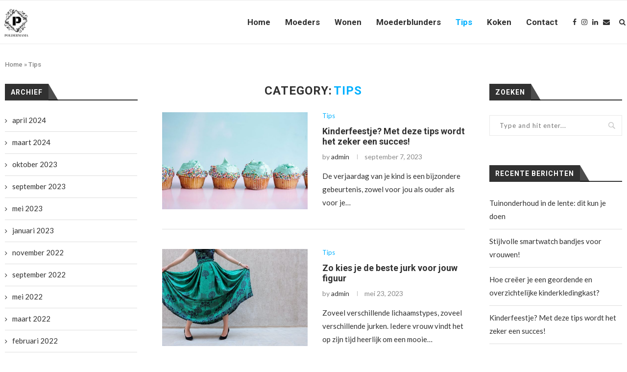

--- FILE ---
content_type: text/html; charset=UTF-8
request_url: https://poldermama.nl/category/tips/
body_size: 19593
content:
<!DOCTYPE html>
<html lang="nl-NL">
<head>
	<meta charset="UTF-8">
	<meta http-equiv="X-UA-Compatible" content="IE=edge">
	<meta name="viewport" content="width=device-width, initial-scale=1">
	<link rel="profile" href="http://gmpg.org/xfn/11" />
		<link rel="alternate" type="application/rss+xml" title="Poldermama RSS Feed" href="https://poldermama.nl/feed/" />
	<link rel="alternate" type="application/atom+xml" title="Poldermama Atom Feed" href="https://poldermama.nl/feed/atom/" />
	<link rel="pingback" href="https://poldermama.nl/xmlrpc.php" />
	<!--[if lt IE 9]>
	<script src="https://poldermama.nl/wp-content/themes/soledad/js/html5.js"></script>
	<![endif]-->
	<link rel='preconnect' href='https://fonts.googleapis.com' />
<link rel='preconnect' href='https://fonts.gstatic.com' />
<meta http-equiv='x-dns-prefetch-control' content='on'>
<link rel='dns-prefetch' href='//fonts.googleapis.com' />
<link rel='dns-prefetch' href='//fonts.gstatic.com' />
<link rel='dns-prefetch' href='//s.gravatar.com' />
<link rel='dns-prefetch' href='//www.google-analytics.com' />
<link rel='preload' as='image' href='https://poldermama.nl/wp-content/uploads/2021/05/logo.png' type='image/png'>
<link rel='preload' as='font' href='https://poldermama.nl/wp-content/themes/soledad/fonts/fontawesome-webfont.woff2?v=4.7.0' type='font/woff2' crossorigin='anonymous' />
<link rel='preload' as='font' href='https://poldermama.nl/wp-content/themes/soledad/fonts/weathericons.woff2' type='font/woff2' crossorigin='anonymous' />
<link rel='preload' as='font' href='https://poldermama.nl/wp-content/plugins/penci-recipe/fonts/ficon.woff2' type='font/woff2' crossorigin='anonymous' />
<meta name='robots' content='index, follow, max-image-preview:large, max-snippet:-1, max-video-preview:-1' />

	<!-- This site is optimized with the Yoast SEO plugin v19.6.1 - https://yoast.com/wordpress/plugins/seo/ -->
	<title>Tips Archives - Poldermama</title>
	<link rel="canonical" href="https://poldermama.nl/category/tips/" />
	<link rel="next" href="https://poldermama.nl/category/tips/page/2/" />
	<meta property="og:locale" content="nl_NL" />
	<meta property="og:type" content="article" />
	<meta property="og:title" content="Tips Archives - Poldermama" />
	<meta property="og:url" content="https://poldermama.nl/category/tips/" />
	<meta property="og:site_name" content="Poldermama" />
	<meta name="twitter:card" content="summary_large_image" />
	<script type="application/ld+json" class="yoast-schema-graph">{"@context":"https://schema.org","@graph":[{"@type":"CollectionPage","@id":"https://poldermama.nl/category/tips/","url":"https://poldermama.nl/category/tips/","name":"Tips Archives - Poldermama","isPartOf":{"@id":"https://poldermama.nl/#website"},"primaryImageOfPage":{"@id":"https://poldermama.nl/category/tips/#primaryimage"},"image":{"@id":"https://poldermama.nl/category/tips/#primaryimage"},"thumbnailUrl":"https://poldermama.nl/wp-content/uploads/2023/09/Kinderfeestje-Met-deze-tips-wordt-het-zeker-een-succes.jpg","breadcrumb":{"@id":"https://poldermama.nl/category/tips/#breadcrumb"},"inLanguage":"nl-NL"},{"@type":"ImageObject","inLanguage":"nl-NL","@id":"https://poldermama.nl/category/tips/#primaryimage","url":"https://poldermama.nl/wp-content/uploads/2023/09/Kinderfeestje-Met-deze-tips-wordt-het-zeker-een-succes.jpg","contentUrl":"https://poldermama.nl/wp-content/uploads/2023/09/Kinderfeestje-Met-deze-tips-wordt-het-zeker-een-succes.jpg","width":1920,"height":1280,"caption":"Kinderfeestje Met deze tips wordt het zeker een succes!"},{"@type":"BreadcrumbList","@id":"https://poldermama.nl/category/tips/#breadcrumb","itemListElement":[{"@type":"ListItem","position":1,"name":"Home","item":"https://poldermama.nl/"},{"@type":"ListItem","position":2,"name":"Tips"}]},{"@type":"WebSite","@id":"https://poldermama.nl/#website","url":"https://poldermama.nl/","name":"Poldermama","description":"","potentialAction":[{"@type":"SearchAction","target":{"@type":"EntryPoint","urlTemplate":"https://poldermama.nl/?s={search_term_string}"},"query-input":"required name=search_term_string"}],"inLanguage":"nl-NL"}]}</script>
	<!-- / Yoast SEO plugin. -->


<link rel='dns-prefetch' href='//fonts.googleapis.com' />
<link rel="alternate" type="application/rss+xml" title="Poldermama &raquo; Feed" href="https://poldermama.nl/feed/" />
<link rel="alternate" type="application/rss+xml" title="Poldermama &raquo; Reactiesfeed" href="https://poldermama.nl/comments/feed/" />
<link rel="alternate" type="application/rss+xml" title="Poldermama &raquo; Tips Categoriefeed" href="https://poldermama.nl/category/tips/feed/" />
<style id='wp-img-auto-sizes-contain-inline-css' type='text/css'>
img:is([sizes=auto i],[sizes^="auto," i]){contain-intrinsic-size:3000px 1500px}
/*# sourceURL=wp-img-auto-sizes-contain-inline-css */
</style>
<style id='wp-emoji-styles-inline-css' type='text/css'>

	img.wp-smiley, img.emoji {
		display: inline !important;
		border: none !important;
		box-shadow: none !important;
		height: 1em !important;
		width: 1em !important;
		margin: 0 0.07em !important;
		vertical-align: -0.1em !important;
		background: none !important;
		padding: 0 !important;
	}
/*# sourceURL=wp-emoji-styles-inline-css */
</style>
<link rel='stylesheet' id='wp-block-library-css' href='https://poldermama.nl/wp-includes/css/dist/block-library/style.min.css?ver=6.9' type='text/css' media='all' />
<style id='wp-block-heading-inline-css' type='text/css'>
h1:where(.wp-block-heading).has-background,h2:where(.wp-block-heading).has-background,h3:where(.wp-block-heading).has-background,h4:where(.wp-block-heading).has-background,h5:where(.wp-block-heading).has-background,h6:where(.wp-block-heading).has-background{padding:1.25em 2.375em}h1.has-text-align-left[style*=writing-mode]:where([style*=vertical-lr]),h1.has-text-align-right[style*=writing-mode]:where([style*=vertical-rl]),h2.has-text-align-left[style*=writing-mode]:where([style*=vertical-lr]),h2.has-text-align-right[style*=writing-mode]:where([style*=vertical-rl]),h3.has-text-align-left[style*=writing-mode]:where([style*=vertical-lr]),h3.has-text-align-right[style*=writing-mode]:where([style*=vertical-rl]),h4.has-text-align-left[style*=writing-mode]:where([style*=vertical-lr]),h4.has-text-align-right[style*=writing-mode]:where([style*=vertical-rl]),h5.has-text-align-left[style*=writing-mode]:where([style*=vertical-lr]),h5.has-text-align-right[style*=writing-mode]:where([style*=vertical-rl]),h6.has-text-align-left[style*=writing-mode]:where([style*=vertical-lr]),h6.has-text-align-right[style*=writing-mode]:where([style*=vertical-rl]){rotate:180deg}
/*# sourceURL=https://poldermama.nl/wp-includes/blocks/heading/style.min.css */
</style>
<style id='wp-block-list-inline-css' type='text/css'>
ol,ul{box-sizing:border-box}:root :where(.wp-block-list.has-background){padding:1.25em 2.375em}
/*# sourceURL=https://poldermama.nl/wp-includes/blocks/list/style.min.css */
</style>
<style id='wp-block-paragraph-inline-css' type='text/css'>
.is-small-text{font-size:.875em}.is-regular-text{font-size:1em}.is-large-text{font-size:2.25em}.is-larger-text{font-size:3em}.has-drop-cap:not(:focus):first-letter{float:left;font-size:8.4em;font-style:normal;font-weight:100;line-height:.68;margin:.05em .1em 0 0;text-transform:uppercase}body.rtl .has-drop-cap:not(:focus):first-letter{float:none;margin-left:.1em}p.has-drop-cap.has-background{overflow:hidden}:root :where(p.has-background){padding:1.25em 2.375em}:where(p.has-text-color:not(.has-link-color)) a{color:inherit}p.has-text-align-left[style*="writing-mode:vertical-lr"],p.has-text-align-right[style*="writing-mode:vertical-rl"]{rotate:180deg}
/*# sourceURL=https://poldermama.nl/wp-includes/blocks/paragraph/style.min.css */
</style>
<style id='global-styles-inline-css' type='text/css'>
:root{--wp--preset--aspect-ratio--square: 1;--wp--preset--aspect-ratio--4-3: 4/3;--wp--preset--aspect-ratio--3-4: 3/4;--wp--preset--aspect-ratio--3-2: 3/2;--wp--preset--aspect-ratio--2-3: 2/3;--wp--preset--aspect-ratio--16-9: 16/9;--wp--preset--aspect-ratio--9-16: 9/16;--wp--preset--color--black: #000000;--wp--preset--color--cyan-bluish-gray: #abb8c3;--wp--preset--color--white: #ffffff;--wp--preset--color--pale-pink: #f78da7;--wp--preset--color--vivid-red: #cf2e2e;--wp--preset--color--luminous-vivid-orange: #ff6900;--wp--preset--color--luminous-vivid-amber: #fcb900;--wp--preset--color--light-green-cyan: #7bdcb5;--wp--preset--color--vivid-green-cyan: #00d084;--wp--preset--color--pale-cyan-blue: #8ed1fc;--wp--preset--color--vivid-cyan-blue: #0693e3;--wp--preset--color--vivid-purple: #9b51e0;--wp--preset--gradient--vivid-cyan-blue-to-vivid-purple: linear-gradient(135deg,rgb(6,147,227) 0%,rgb(155,81,224) 100%);--wp--preset--gradient--light-green-cyan-to-vivid-green-cyan: linear-gradient(135deg,rgb(122,220,180) 0%,rgb(0,208,130) 100%);--wp--preset--gradient--luminous-vivid-amber-to-luminous-vivid-orange: linear-gradient(135deg,rgb(252,185,0) 0%,rgb(255,105,0) 100%);--wp--preset--gradient--luminous-vivid-orange-to-vivid-red: linear-gradient(135deg,rgb(255,105,0) 0%,rgb(207,46,46) 100%);--wp--preset--gradient--very-light-gray-to-cyan-bluish-gray: linear-gradient(135deg,rgb(238,238,238) 0%,rgb(169,184,195) 100%);--wp--preset--gradient--cool-to-warm-spectrum: linear-gradient(135deg,rgb(74,234,220) 0%,rgb(151,120,209) 20%,rgb(207,42,186) 40%,rgb(238,44,130) 60%,rgb(251,105,98) 80%,rgb(254,248,76) 100%);--wp--preset--gradient--blush-light-purple: linear-gradient(135deg,rgb(255,206,236) 0%,rgb(152,150,240) 100%);--wp--preset--gradient--blush-bordeaux: linear-gradient(135deg,rgb(254,205,165) 0%,rgb(254,45,45) 50%,rgb(107,0,62) 100%);--wp--preset--gradient--luminous-dusk: linear-gradient(135deg,rgb(255,203,112) 0%,rgb(199,81,192) 50%,rgb(65,88,208) 100%);--wp--preset--gradient--pale-ocean: linear-gradient(135deg,rgb(255,245,203) 0%,rgb(182,227,212) 50%,rgb(51,167,181) 100%);--wp--preset--gradient--electric-grass: linear-gradient(135deg,rgb(202,248,128) 0%,rgb(113,206,126) 100%);--wp--preset--gradient--midnight: linear-gradient(135deg,rgb(2,3,129) 0%,rgb(40,116,252) 100%);--wp--preset--font-size--small: 12px;--wp--preset--font-size--medium: 20px;--wp--preset--font-size--large: 32px;--wp--preset--font-size--x-large: 42px;--wp--preset--font-size--normal: 14px;--wp--preset--font-size--huge: 42px;--wp--preset--spacing--20: 0.44rem;--wp--preset--spacing--30: 0.67rem;--wp--preset--spacing--40: 1rem;--wp--preset--spacing--50: 1.5rem;--wp--preset--spacing--60: 2.25rem;--wp--preset--spacing--70: 3.38rem;--wp--preset--spacing--80: 5.06rem;--wp--preset--shadow--natural: 6px 6px 9px rgba(0, 0, 0, 0.2);--wp--preset--shadow--deep: 12px 12px 50px rgba(0, 0, 0, 0.4);--wp--preset--shadow--sharp: 6px 6px 0px rgba(0, 0, 0, 0.2);--wp--preset--shadow--outlined: 6px 6px 0px -3px rgb(255, 255, 255), 6px 6px rgb(0, 0, 0);--wp--preset--shadow--crisp: 6px 6px 0px rgb(0, 0, 0);}:where(.is-layout-flex){gap: 0.5em;}:where(.is-layout-grid){gap: 0.5em;}body .is-layout-flex{display: flex;}.is-layout-flex{flex-wrap: wrap;align-items: center;}.is-layout-flex > :is(*, div){margin: 0;}body .is-layout-grid{display: grid;}.is-layout-grid > :is(*, div){margin: 0;}:where(.wp-block-columns.is-layout-flex){gap: 2em;}:where(.wp-block-columns.is-layout-grid){gap: 2em;}:where(.wp-block-post-template.is-layout-flex){gap: 1.25em;}:where(.wp-block-post-template.is-layout-grid){gap: 1.25em;}.has-black-color{color: var(--wp--preset--color--black) !important;}.has-cyan-bluish-gray-color{color: var(--wp--preset--color--cyan-bluish-gray) !important;}.has-white-color{color: var(--wp--preset--color--white) !important;}.has-pale-pink-color{color: var(--wp--preset--color--pale-pink) !important;}.has-vivid-red-color{color: var(--wp--preset--color--vivid-red) !important;}.has-luminous-vivid-orange-color{color: var(--wp--preset--color--luminous-vivid-orange) !important;}.has-luminous-vivid-amber-color{color: var(--wp--preset--color--luminous-vivid-amber) !important;}.has-light-green-cyan-color{color: var(--wp--preset--color--light-green-cyan) !important;}.has-vivid-green-cyan-color{color: var(--wp--preset--color--vivid-green-cyan) !important;}.has-pale-cyan-blue-color{color: var(--wp--preset--color--pale-cyan-blue) !important;}.has-vivid-cyan-blue-color{color: var(--wp--preset--color--vivid-cyan-blue) !important;}.has-vivid-purple-color{color: var(--wp--preset--color--vivid-purple) !important;}.has-black-background-color{background-color: var(--wp--preset--color--black) !important;}.has-cyan-bluish-gray-background-color{background-color: var(--wp--preset--color--cyan-bluish-gray) !important;}.has-white-background-color{background-color: var(--wp--preset--color--white) !important;}.has-pale-pink-background-color{background-color: var(--wp--preset--color--pale-pink) !important;}.has-vivid-red-background-color{background-color: var(--wp--preset--color--vivid-red) !important;}.has-luminous-vivid-orange-background-color{background-color: var(--wp--preset--color--luminous-vivid-orange) !important;}.has-luminous-vivid-amber-background-color{background-color: var(--wp--preset--color--luminous-vivid-amber) !important;}.has-light-green-cyan-background-color{background-color: var(--wp--preset--color--light-green-cyan) !important;}.has-vivid-green-cyan-background-color{background-color: var(--wp--preset--color--vivid-green-cyan) !important;}.has-pale-cyan-blue-background-color{background-color: var(--wp--preset--color--pale-cyan-blue) !important;}.has-vivid-cyan-blue-background-color{background-color: var(--wp--preset--color--vivid-cyan-blue) !important;}.has-vivid-purple-background-color{background-color: var(--wp--preset--color--vivid-purple) !important;}.has-black-border-color{border-color: var(--wp--preset--color--black) !important;}.has-cyan-bluish-gray-border-color{border-color: var(--wp--preset--color--cyan-bluish-gray) !important;}.has-white-border-color{border-color: var(--wp--preset--color--white) !important;}.has-pale-pink-border-color{border-color: var(--wp--preset--color--pale-pink) !important;}.has-vivid-red-border-color{border-color: var(--wp--preset--color--vivid-red) !important;}.has-luminous-vivid-orange-border-color{border-color: var(--wp--preset--color--luminous-vivid-orange) !important;}.has-luminous-vivid-amber-border-color{border-color: var(--wp--preset--color--luminous-vivid-amber) !important;}.has-light-green-cyan-border-color{border-color: var(--wp--preset--color--light-green-cyan) !important;}.has-vivid-green-cyan-border-color{border-color: var(--wp--preset--color--vivid-green-cyan) !important;}.has-pale-cyan-blue-border-color{border-color: var(--wp--preset--color--pale-cyan-blue) !important;}.has-vivid-cyan-blue-border-color{border-color: var(--wp--preset--color--vivid-cyan-blue) !important;}.has-vivid-purple-border-color{border-color: var(--wp--preset--color--vivid-purple) !important;}.has-vivid-cyan-blue-to-vivid-purple-gradient-background{background: var(--wp--preset--gradient--vivid-cyan-blue-to-vivid-purple) !important;}.has-light-green-cyan-to-vivid-green-cyan-gradient-background{background: var(--wp--preset--gradient--light-green-cyan-to-vivid-green-cyan) !important;}.has-luminous-vivid-amber-to-luminous-vivid-orange-gradient-background{background: var(--wp--preset--gradient--luminous-vivid-amber-to-luminous-vivid-orange) !important;}.has-luminous-vivid-orange-to-vivid-red-gradient-background{background: var(--wp--preset--gradient--luminous-vivid-orange-to-vivid-red) !important;}.has-very-light-gray-to-cyan-bluish-gray-gradient-background{background: var(--wp--preset--gradient--very-light-gray-to-cyan-bluish-gray) !important;}.has-cool-to-warm-spectrum-gradient-background{background: var(--wp--preset--gradient--cool-to-warm-spectrum) !important;}.has-blush-light-purple-gradient-background{background: var(--wp--preset--gradient--blush-light-purple) !important;}.has-blush-bordeaux-gradient-background{background: var(--wp--preset--gradient--blush-bordeaux) !important;}.has-luminous-dusk-gradient-background{background: var(--wp--preset--gradient--luminous-dusk) !important;}.has-pale-ocean-gradient-background{background: var(--wp--preset--gradient--pale-ocean) !important;}.has-electric-grass-gradient-background{background: var(--wp--preset--gradient--electric-grass) !important;}.has-midnight-gradient-background{background: var(--wp--preset--gradient--midnight) !important;}.has-small-font-size{font-size: var(--wp--preset--font-size--small) !important;}.has-medium-font-size{font-size: var(--wp--preset--font-size--medium) !important;}.has-large-font-size{font-size: var(--wp--preset--font-size--large) !important;}.has-x-large-font-size{font-size: var(--wp--preset--font-size--x-large) !important;}
/*# sourceURL=global-styles-inline-css */
</style>

<style id='classic-theme-styles-inline-css' type='text/css'>
/*! This file is auto-generated */
.wp-block-button__link{color:#fff;background-color:#32373c;border-radius:9999px;box-shadow:none;text-decoration:none;padding:calc(.667em + 2px) calc(1.333em + 2px);font-size:1.125em}.wp-block-file__button{background:#32373c;color:#fff;text-decoration:none}
/*# sourceURL=/wp-includes/css/classic-themes.min.css */
</style>
<link rel='stylesheet' id='contact-form-7-css' href='https://poldermama.nl/wp-content/plugins/contact-form-7/includes/css/styles.css?ver=5.6.3' type='text/css' media='all' />
<link rel='stylesheet' id='penci-oswald-css' href='//fonts.googleapis.com/css?family=Oswald%3A400&#038;display=swap&#038;ver=6.9' type='text/css' media='all' />
<link rel="preload" as="style" onload="this.rel='stylesheet'" id="penci-fonts-css" href="//fonts.googleapis.com/css?family=PT+Serif%3A300%2C300italic%2C400%2C400italic%2C500%2C500italic%2C700%2C700italic%2C800%2C800italic%7CPlayfair+Display+SC%3A300%2C300italic%2C400%2C400italic%2C500%2C500italic%2C700%2C700italic%2C800%2C800italic%7CMontserrat%3A300%2C300italic%2C400%2C400italic%2C500%2C500italic%2C700%2C700italic%2C800%2C800italic%7CRoboto%3A300%2C300italic%2C400%2C400italic%2C500%2C500italic%2C700%2C700italic%2C800%2C800italic%7CLato%3A300%2C300italic%2C400%2C400italic%2C500%2C500italic%2C700%2C700italic%2C800%2C800italic%26subset%3Dlatin%2Ccyrillic%2Ccyrillic-ext%2Cgreek%2Cgreek-ext%2Clatin-ext&#038;display=swap&#038;ver=1.0" type="text/css" media="all">
<noscript><link id="penci-fonts-css" rel="stylesheet" href="//fonts.googleapis.com/css?family=PT+Serif%3A300%2C300italic%2C400%2C400italic%2C500%2C500italic%2C700%2C700italic%2C800%2C800italic%7CPlayfair+Display+SC%3A300%2C300italic%2C400%2C400italic%2C500%2C500italic%2C700%2C700italic%2C800%2C800italic%7CMontserrat%3A300%2C300italic%2C400%2C400italic%2C500%2C500italic%2C700%2C700italic%2C800%2C800italic%7CRoboto%3A300%2C300italic%2C400%2C400italic%2C500%2C500italic%2C700%2C700italic%2C800%2C800italic%7CLato%3A300%2C300italic%2C400%2C400italic%2C500%2C500italic%2C700%2C700italic%2C800%2C800italic%26subset%3Dlatin%2Ccyrillic%2Ccyrillic-ext%2Cgreek%2Cgreek-ext%2Clatin-ext&#038;display=swap&#038;ver=1.0"></noscript>
<link rel='stylesheet' id='penci-main-style-css' href='https://poldermama.nl/wp-content/themes/soledad/main.css?ver=7.9.1' type='text/css' media='all' />
<link rel='stylesheet' id='penci-font-awesomeold-css' href='https://poldermama.nl/wp-content/themes/soledad/css/font-awesome.4.7.0.swap.min.css?ver=4.7.0' type='text/css' media='all' />
<link rel='stylesheet' id='penci-font-iweather-css' href='https://poldermama.nl/wp-content/themes/soledad/css/weather-icon.swap.css?ver=2.0' type='text/css' media='all' />
<link rel='stylesheet' id='penci_style-css' href='https://poldermama.nl/wp-content/themes/soledad/style.css?ver=7.9.1' type='text/css' media='all' />
<link rel='stylesheet' id='penci-recipe-css-css' href='https://poldermama.nl/wp-content/plugins/penci-recipe/css/recipe.css?ver=3.0' type='text/css' media='all' />
<script type="text/javascript" src="https://poldermama.nl/wp-includes/js/jquery/jquery.min.js?ver=3.7.1" id="jquery-core-js"></script>
<script type="text/javascript" src="https://poldermama.nl/wp-includes/js/jquery/jquery-migrate.min.js?ver=3.4.1" id="jquery-migrate-js"></script>
<link rel="https://api.w.org/" href="https://poldermama.nl/wp-json/" /><link rel="alternate" title="JSON" type="application/json" href="https://poldermama.nl/wp-json/wp/v2/categories/19" /><link rel="EditURI" type="application/rsd+xml" title="RSD" href="https://poldermama.nl/xmlrpc.php?rsd" />
<meta name="generator" content="WordPress 6.9" />
	<style type="text/css">
				.penci-recipe-tagged .prt-icon span, .penci-recipe-action-buttons .penci-recipe-button:hover{ background-color:#00b0ff; }																																																																																															</style>
	<style type="text/css">
																											</style>
<script>var portfolioDataJs = portfolioDataJs || [];</script><style id="penci-custom-style" type="text/css">h1, h2, h3, h4, h5, h6, .penci-lgpop-title, .penci-login-register input[type="submit"], h2.penci-heading-video, #navigation .menu li a, .penci-photo-2-effect figcaption h2, .headline-title, a.penci-topbar-post-title, #sidebar-nav .menu li a, .penci-slider .pencislider-container .pencislider-content .pencislider-title, .penci-slider .pencislider-container .pencislider-content .pencislider-button, #main .bbp-login-form .bbp-submit-wrapper button[type="submit"], .author-quote span, .penci-more-link a.more-link, .penci-post-share-box .dt-share, .post-share a .dt-share, .author-content h5, .post-pagination h5, .post-box-title, .penci-countdown .countdown-amount, .penci-countdown .countdown-period, .penci-pagination a, .penci-pagination .disable-url, ul.footer-socials li a span, .penci-button,.widget input[type="submit"],.penci-user-logged-in .penci-user-action-links a, .widget button[type="submit"], .penci-sidebar-content .widget-title, #respond h3.comment-reply-title span, .widget-social.show-text a span, .footer-widget-wrapper .widget .widget-title,.penci-user-logged-in .penci-user-action-links a, .container.penci-breadcrumb span, .container.penci-breadcrumb span a, .penci-container-inside.penci-breadcrumb span, .penci-container-inside.penci-breadcrumb span a, .container.penci-breadcrumb span, .container.penci-breadcrumb span a, .error-404 .go-back-home a, .post-entry .penci-portfolio-filter ul li a, .penci-portfolio-filter ul li a, .portfolio-overlay-content .portfolio-short .portfolio-title a, .home-featured-cat-content .magcat-detail h3 a, .post-entry blockquote cite, .post-entry blockquote .author, .tags-share-box.hide-tags.page-share .share-title, .widget ul.side-newsfeed li .side-item .side-item-text h4 a, .thecomment .comment-text span.author, .thecomment .comment-text span.author a, .post-comments span.reply a, #respond h3, #respond label, .wpcf7 label, #respond #submit, div.wpforms-container .wpforms-form.wpforms-form .wpforms-field-label,div.wpforms-container .wpforms-form.wpforms-form input[type=submit], div.wpforms-container .wpforms-form.wpforms-form button[type=submit], div.wpforms-container .wpforms-form.wpforms-form .wpforms-page-button, .wpcf7 input[type="submit"], .widget_wysija input[type="submit"], .archive-box span, .archive-box h1, .gallery .gallery-caption, .contact-form input[type=submit], ul.penci-topbar-menu > li a, div.penci-topbar-menu > ul > li a, .featured-style-29 .penci-featured-slider-button a, .pencislider-container .pencislider-content .pencislider-title, .pencislider-container .pencislider-content .pencislider-button, ul.homepage-featured-boxes .penci-fea-in.boxes-style-3 h4 span span, .pencislider-container .pencislider-content .pencislider-button, .woocommerce div.product .woocommerce-tabs .panel #respond .comment-reply-title, .penci-recipe-index-wrap .penci-index-more-link a, .penci-menu-hbg .menu li a, #sidebar-nav .menu li a, .penci-readmore-btn.penci-btn-make-button a, .bos_searchbox_widget_class #flexi_searchbox h1, .bos_searchbox_widget_class #flexi_searchbox h2, .bos_searchbox_widget_class #flexi_searchbox h3, .bos_searchbox_widget_class #flexi_searchbox h4, .bos_searchbox_widget_class #flexi_searchbox #b_searchboxInc .b_submitButton_wrapper .b_submitButton:hover, .bos_searchbox_widget_class #flexi_searchbox #b_searchboxInc .b_submitButton_wrapper .b_submitButton, .penci-featured-cat-seemore.penci-btn-make-button a, .penci-menu-hbg-inner .penci-hbg_sitetitle { font-family: 'Roboto', sans-serif; } .featured-style-29 .penci-featured-slider-button a, #bbpress-forums #bbp-search-form .button{ font-weight: bold; } #main #bbpress-forums .bbp-login-form fieldset.bbp-form select, #main #bbpress-forums .bbp-login-form .bbp-form input[type="password"], #main #bbpress-forums .bbp-login-form .bbp-form input[type="text"], .penci-login-register input[type="email"], .penci-login-register input[type="text"], .penci-login-register input[type="password"], .penci-login-register input[type="number"], body, textarea, #respond textarea, .widget input[type="text"], .widget input[type="email"], .widget input[type="date"], .widget input[type="number"], .wpcf7 textarea, .mc4wp-form input, #respond input, div.wpforms-container .wpforms-form.wpforms-form input[type=date], div.wpforms-container .wpforms-form.wpforms-form input[type=datetime], div.wpforms-container .wpforms-form.wpforms-form input[type=datetime-local], div.wpforms-container .wpforms-form.wpforms-form input[type=email], div.wpforms-container .wpforms-form.wpforms-form input[type=month], div.wpforms-container .wpforms-form.wpforms-form input[type=number], div.wpforms-container .wpforms-form.wpforms-form input[type=password], div.wpforms-container .wpforms-form.wpforms-form input[type=range], div.wpforms-container .wpforms-form.wpforms-form input[type=search], div.wpforms-container .wpforms-form.wpforms-form input[type=tel], div.wpforms-container .wpforms-form.wpforms-form input[type=text], div.wpforms-container .wpforms-form.wpforms-form input[type=time], div.wpforms-container .wpforms-form.wpforms-form input[type=url], div.wpforms-container .wpforms-form.wpforms-form input[type=week], div.wpforms-container .wpforms-form.wpforms-form select, div.wpforms-container .wpforms-form.wpforms-form textarea, .wpcf7 input, form.pc-searchform input.search-input, ul.homepage-featured-boxes .penci-fea-in h4, .widget.widget_categories ul li span.category-item-count, .about-widget .about-me-heading, .widget ul.side-newsfeed li .side-item .side-item-text .side-item-meta { font-family: 'Lato', sans-serif; } p { line-height: 1.8; } #navigation .menu li a, .penci-menu-hbg .menu li a, #sidebar-nav .menu li a { font-family: 'Roboto', sans-serif; font-weight: normal; } .penci-hide-tagupdated{ display: none !important; } body, .widget ul li a{ font-size: 15px; } .widget ul li, .post-entry, p, .post-entry p { font-size: 15px; line-height: 1.8; } h1, h2, h3, h4, h5, h6, .penci-lgpop-title, #sidebar-nav .menu li a, #navigation .menu li a, a.penci-topbar-post-title, .penci-slider .pencislider-container .pencislider-content .pencislider-title, .penci-slider .pencislider-container .pencislider-content .pencislider-button, .headline-title, .author-quote span, .penci-more-link a.more-link, .author-content h5, .post-pagination h5, .post-box-title, .penci-countdown .countdown-amount, .penci-countdown .countdown-period, .penci-pagination a, .penci-pagination .disable-url, ul.footer-socials li a span, .penci-sidebar-content .widget-title, #respond h3.comment-reply-title span, .widget-social.show-text a span, .footer-widget-wrapper .widget .widget-title, .error-404 .go-back-home a, .home-featured-cat-content .magcat-detail h3 a, .post-entry blockquote cite, .pencislider-container .pencislider-content .pencislider-title, .pencislider-container .pencislider-content .pencislider-button, .post-entry blockquote .author, .tags-share-box.hide-tags.page-share .share-title, .widget ul.side-newsfeed li .side-item .side-item-text h4 a, .thecomment .comment-text span.author, .thecomment .comment-text span.author a, #respond h3, #respond label, .wpcf7 label, div.wpforms-container .wpforms-form.wpforms-form .wpforms-field-label,div.wpforms-container .wpforms-form.wpforms-form input[type=submit], div.wpforms-container .wpforms-form.wpforms-form button[type=submit], div.wpforms-container .wpforms-form.wpforms-form .wpforms-page-button, #respond #submit, .wpcf7 input[type="submit"], .widget_wysija input[type="submit"], .archive-box span, .penci-login-register input[type="submit"], .archive-box h1, .gallery .gallery-caption, .widget input[type="submit"],.penci-button, #main .bbp-login-form .bbp-submit-wrapper button[type="submit"], .widget button[type="submit"], .contact-form input[type=submit], ul.penci-topbar-menu > li a, div.penci-topbar-menu > ul > li a, .penci-recipe-index-wrap .penci-index-more-link a, #bbpress-forums #bbp-search-form .button, .penci-menu-hbg .menu li a, #sidebar-nav .menu li a, .penci-readmore-btn.penci-btn-make-button a, .penci-featured-cat-seemore.penci-btn-make-button a, .penci-menu-hbg-inner .penci-hbg_sitetitle { font-weight: 600; } .featured-area .penci-image-holder, .featured-area .penci-slider4-overlay, .featured-area .penci-slide-overlay .overlay-link, .featured-style-29 .featured-slider-overlay, .penci-slider38-overlay{ border-radius: ; -webkit-border-radius: ; } .penci-featured-content-right:before{ border-top-right-radius: ; border-bottom-right-radius: ; } .penci-flat-overlay .penci-slide-overlay .penci-mag-featured-content:before{ border-bottom-left-radius: ; border-bottom-right-radius: ; } .container-single .post-image{ border-radius: ; -webkit-border-radius: ; } .penci-mega-thumbnail .penci-image-holder{ border-radius: ; -webkit-border-radius: ; } #navigation .menu li a, .penci-menu-hbg .menu li a, #sidebar-nav .menu li a { font-weight: 600; } #header .inner-header .container { padding:40px 0; } .penci-menuhbg-toggle:hover .lines-button:after, .penci-menuhbg-toggle:hover .penci-lines:before, .penci-menuhbg-toggle:hover .penci-lines:after,.tags-share-box.tags-share-box-s2 .post-share-plike,.penci-video_playlist .penci-playlist-title,.pencisc-column-2.penci-video_playlist .penci-video-nav .playlist-panel-item, .pencisc-column-1.penci-video_playlist .penci-video-nav .playlist-panel-item,.penci-video_playlist .penci-custom-scroll::-webkit-scrollbar-thumb, .pencisc-button, .post-entry .pencisc-button, .penci-dropcap-box, .penci-dropcap-circle, .penci-login-register input[type="submit"]:hover, .penci-ld .penci-ldin:before, .penci-ldspinner > div{ background: #00b0ff; } a, .post-entry .penci-portfolio-filter ul li a:hover, .penci-portfolio-filter ul li a:hover, .penci-portfolio-filter ul li.active a, .post-entry .penci-portfolio-filter ul li.active a, .penci-countdown .countdown-amount, .archive-box h1, .post-entry a, .container.penci-breadcrumb span a:hover, .post-entry blockquote:before, .post-entry blockquote cite, .post-entry blockquote .author, .wpb_text_column blockquote:before, .wpb_text_column blockquote cite, .wpb_text_column blockquote .author, .penci-pagination a:hover, ul.penci-topbar-menu > li a:hover, div.penci-topbar-menu > ul > li a:hover, .penci-recipe-heading a.penci-recipe-print,.penci-review-metas .penci-review-btnbuy, .main-nav-social a:hover, .widget-social .remove-circle a:hover i, .penci-recipe-index .cat > a.penci-cat-name, #bbpress-forums li.bbp-body ul.forum li.bbp-forum-info a:hover, #bbpress-forums li.bbp-body ul.topic li.bbp-topic-title a:hover, #bbpress-forums li.bbp-body ul.forum li.bbp-forum-info .bbp-forum-content a, #bbpress-forums li.bbp-body ul.topic p.bbp-topic-meta a, #bbpress-forums .bbp-breadcrumb a:hover, #bbpress-forums .bbp-forum-freshness a:hover, #bbpress-forums .bbp-topic-freshness a:hover, #buddypress ul.item-list li div.item-title a, #buddypress ul.item-list li h4 a, #buddypress .activity-header a:first-child, #buddypress .comment-meta a:first-child, #buddypress .acomment-meta a:first-child, div.bbp-template-notice a:hover, .penci-menu-hbg .menu li a .indicator:hover, .penci-menu-hbg .menu li a:hover, #sidebar-nav .menu li a:hover, .penci-rlt-popup .rltpopup-meta .rltpopup-title:hover, .penci-video_playlist .penci-video-playlist-item .penci-video-title:hover, .penci_list_shortcode li:before, .penci-dropcap-box-outline, .penci-dropcap-circle-outline, .penci-dropcap-regular, .penci-dropcap-bold{ color: #00b0ff; } .penci-home-popular-post ul.slick-dots li button:hover, .penci-home-popular-post ul.slick-dots li.slick-active button, .post-entry blockquote .author span:after, .error-image:after, .error-404 .go-back-home a:after, .penci-header-signup-form, .woocommerce span.onsale, .woocommerce #respond input#submit:hover, .woocommerce a.button:hover, .woocommerce button.button:hover, .woocommerce input.button:hover, .woocommerce nav.woocommerce-pagination ul li span.current, .woocommerce div.product .entry-summary div[itemprop="description"]:before, .woocommerce div.product .entry-summary div[itemprop="description"] blockquote .author span:after, .woocommerce div.product .woocommerce-tabs #tab-description blockquote .author span:after, .woocommerce #respond input#submit.alt:hover, .woocommerce a.button.alt:hover, .woocommerce button.button.alt:hover, .woocommerce input.button.alt:hover, #top-search.shoping-cart-icon > a > span, #penci-demobar .buy-button, #penci-demobar .buy-button:hover, .penci-recipe-heading a.penci-recipe-print:hover,.penci-review-metas .penci-review-btnbuy:hover, .penci-review-process span, .penci-review-score-total, #navigation.menu-style-2 ul.menu ul:before, #navigation.menu-style-2 .menu ul ul:before, .penci-go-to-top-floating, .post-entry.blockquote-style-2 blockquote:before, #bbpress-forums #bbp-search-form .button, #bbpress-forums #bbp-search-form .button:hover, .wrapper-boxed .bbp-pagination-links span.current, #bbpress-forums #bbp_reply_submit:hover, #bbpress-forums #bbp_topic_submit:hover,#main .bbp-login-form .bbp-submit-wrapper button[type="submit"]:hover, #buddypress .dir-search input[type=submit], #buddypress .groups-members-search input[type=submit], #buddypress button:hover, #buddypress a.button:hover, #buddypress a.button:focus, #buddypress input[type=button]:hover, #buddypress input[type=reset]:hover, #buddypress ul.button-nav li a:hover, #buddypress ul.button-nav li.current a, #buddypress div.generic-button a:hover, #buddypress .comment-reply-link:hover, #buddypress input[type=submit]:hover, #buddypress div.pagination .pagination-links .current, #buddypress div.item-list-tabs ul li.selected a, #buddypress div.item-list-tabs ul li.current a, #buddypress div.item-list-tabs ul li a:hover, #buddypress table.notifications thead tr, #buddypress table.notifications-settings thead tr, #buddypress table.profile-settings thead tr, #buddypress table.profile-fields thead tr, #buddypress table.wp-profile-fields thead tr, #buddypress table.messages-notices thead tr, #buddypress table.forum thead tr, #buddypress input[type=submit] { background-color: #00b0ff; } .penci-pagination ul.page-numbers li span.current, #comments_pagination span { color: #fff; background: #00b0ff; border-color: #00b0ff; } .footer-instagram h4.footer-instagram-title > span:before, .woocommerce nav.woocommerce-pagination ul li span.current, .penci-pagination.penci-ajax-more a.penci-ajax-more-button:hover, .penci-recipe-heading a.penci-recipe-print:hover,.penci-review-metas .penci-review-btnbuy:hover, .home-featured-cat-content.style-14 .magcat-padding:before, .wrapper-boxed .bbp-pagination-links span.current, #buddypress .dir-search input[type=submit], #buddypress .groups-members-search input[type=submit], #buddypress button:hover, #buddypress a.button:hover, #buddypress a.button:focus, #buddypress input[type=button]:hover, #buddypress input[type=reset]:hover, #buddypress ul.button-nav li a:hover, #buddypress ul.button-nav li.current a, #buddypress div.generic-button a:hover, #buddypress .comment-reply-link:hover, #buddypress input[type=submit]:hover, #buddypress div.pagination .pagination-links .current, #buddypress input[type=submit], form.pc-searchform.penci-hbg-search-form input.search-input:hover, form.pc-searchform.penci-hbg-search-form input.search-input:focus, .penci-dropcap-box-outline, .penci-dropcap-circle-outline { border-color: #00b0ff; } .woocommerce .woocommerce-error, .woocommerce .woocommerce-info, .woocommerce .woocommerce-message { border-top-color: #00b0ff; } .penci-slider ol.penci-control-nav li a.penci-active, .penci-slider ol.penci-control-nav li a:hover, .penci-related-carousel .owl-dot.active span, .penci-owl-carousel-slider .owl-dot.active span{ border-color: #00b0ff; background-color: #00b0ff; } .woocommerce .woocommerce-message:before, .woocommerce form.checkout table.shop_table .order-total .amount, .woocommerce ul.products li.product .price ins, .woocommerce ul.products li.product .price, .woocommerce div.product p.price ins, .woocommerce div.product span.price ins, .woocommerce div.product p.price, .woocommerce div.product .entry-summary div[itemprop="description"] blockquote:before, .woocommerce div.product .woocommerce-tabs #tab-description blockquote:before, .woocommerce div.product .entry-summary div[itemprop="description"] blockquote cite, .woocommerce div.product .entry-summary div[itemprop="description"] blockquote .author, .woocommerce div.product .woocommerce-tabs #tab-description blockquote cite, .woocommerce div.product .woocommerce-tabs #tab-description blockquote .author, .woocommerce div.product .product_meta > span a:hover, .woocommerce div.product .woocommerce-tabs ul.tabs li.active, .woocommerce ul.cart_list li .amount, .woocommerce ul.product_list_widget li .amount, .woocommerce table.shop_table td.product-name a:hover, .woocommerce table.shop_table td.product-price span, .woocommerce table.shop_table td.product-subtotal span, .woocommerce-cart .cart-collaterals .cart_totals table td .amount, .woocommerce .woocommerce-info:before, .woocommerce div.product span.price, .penci-container-inside.penci-breadcrumb span a:hover { color: #00b0ff; } .standard-content .penci-more-link.penci-more-link-button a.more-link, .penci-readmore-btn.penci-btn-make-button a, .penci-featured-cat-seemore.penci-btn-make-button a{ background-color: #00b0ff; color: #fff; } .penci-vernav-toggle:before{ border-top-color: #00b0ff; color: #fff; } .headline-title { background-color: #00b0ff; } .headline-title.nticker-style-2:after, .headline-title.nticker-style-4:after{ border-color: #00b0ff; } a.penci-topbar-post-title:hover { color: #00b0ff; } ul.penci-topbar-menu > li a:hover, div.penci-topbar-menu > ul > li a:hover { color: #00b0ff; } .penci-topbar-social a:hover { color: #00b0ff; } @media only screen and (min-width: 961px){#navigation,.sticky-wrapper:not( .is-sticky ) #navigation, #navigation.sticky:not(.sticky-active){ height: 90px !important; }#navigation .menu > li > a,.main-nav-social,#navigation.sticky:not(.sticky-active) .menu > li > a, #navigation.sticky:not(.sticky-active) .main-nav-social, .sticky-wrapper:not( .is-sticky ) #navigation .menu>li>a,.sticky-wrapper:not( .is-sticky ) .main-nav-social{ line-height: 88px !important; height: 89px !important; }#navigation.sticky:not(.sticky-active) ul.menu > li > a:before, #navigation.sticky:not(.sticky-active) .menu > ul > li > a:before, .sticky-wrapper:not( .is-sticky ) #navigation ul.menu > li > a:before,.sticky-wrapper:not( .is-sticky ) #navigation .menu > ul > li > a:before{ bottom: calc( 90px/2 - 19px ) !important; }#top-search > a, #navigation.sticky:not(.sticky-active) #top-search > a,.sticky-wrapper:not( .is-sticky ) #top-search > a{ height: 88px !important;line-height: 88px !important; }#top-search.shoping-cart-icon > a > span, #navigation.sticky:not(.sticky-active) #top-search.shoping-cart-icon > a > span, .sticky-wrapper:not( .is-sticky ) #top-search.shoping-cart-icon > a > span{ top: calc( 90px/2 - 18px ) !important; }.penci-menuhbg-toggle, .show-search, .show-search form.pc-searchform input.search-input, #navigation.sticky:not(.sticky-active) .penci-menuhbg-toggle, #navigation.sticky:not(.sticky-active) .show-search, #navigation.sticky:not(.sticky-active) .show-search form.pc-searchform input.search-input, .sticky-wrapper:not( .is-sticky ) #navigation .penci-menuhbg-toggle,.sticky-wrapper:not( .is-sticky ) #navigation .show-search, .sticky-wrapper:not( .is-sticky ) .show-search form.pc-searchform input.search-input{ height: 88px !important; }#navigation.sticky:not(.sticky-active) .show-search a.close-search, .sticky-wrapper:not( .is-sticky ) .show-search a.close-search{ height: 90px !important;line-height: 90px !important; }#navigation #logo img, #navigation.sticky:not(.sticky-active).header-6 #logo img, .sticky-wrapper:not( .is-sticky ) #navigation.header-6 #logo img{ max-height: 90px; }body.rtl #navigation.sticky:not(.sticky-active) ul.menu > li > .sub-menu, body.rtl #navigation.header-6.sticky:not(.sticky-active) ul.menu > li > .sub-menu, body.rtl #navigation.header-6.sticky:not(.sticky-active) .menu > ul > li > .sub-menu, body.rtl #navigation.header-10.sticky:not(.sticky-active) ul.menu > li > .sub-menu, body.rtl #navigation.header-10.sticky:not(.sticky-active) .menu > ul > li > .sub-menu, body.rtl #navigation.header-11.sticky:not(.sticky-active) ul.menu > li > .sub-menu, body.rtl #navigation.header-11.sticky:not(.sticky-active) .menu > ul > li > .sub-menu, body.rtl #navigation-sticky-wrapper:not(.is-sticky) #navigation ul.menu > li > .sub-menu, body.rtl #navigation-sticky-wrapper:not(.is-sticky) #navigation.header-6 ul.menu > li > .sub-menu, body.rtl #navigation-sticky-wrapper:not(.is-sticky) #navigation.header-6 .menu > ul > li > .sub-menu, body.rtl #navigation-sticky-wrapper:not(.is-sticky) #navigation.header-10 ul.menu > li > .sub-menu, body.rtl #navigation-sticky-wrapper:not(.is-sticky) #navigation.header-10 .menu > ul > li > .sub-menu, body.rtl #navigation-sticky-wrapper:not(.is-sticky) #navigation.header-11 ul.menu > li > .sub-menu, body.rtl #navigation-sticky-wrapper:not(.is-sticky) #navigation.header-11 .menu > ul > li > .sub-menu{ top: 89px; }#navigation.header-10.sticky:not(.sticky-active):not(.penci-logo-overflow) #logo img, #navigation.header-11.sticky:not(.sticky-active):not(.penci-logo-overflow) #logo img, .sticky-wrapper:not( .is-sticky ) #navigation.header-10:not( .penci-logo-overflow ) #logo img, .sticky-wrapper:not( .is-sticky ) #navigation.header-11:not( .penci-logo-overflow ) #logo img { max-height: 90px; }.sticky-wrapper:not( .is-sticky ) #navigation.header-6.menu-item-padding,#navigation.header-6.menu-item-padding.sticky:not(.sticky-active).sticky-wrapper:not( .is-sticky ) #navigation.header-6.menu-item-padding ul.menu > li > a, #navigation.header-6.menu-item-padding.sticky:not(.sticky-active) ul.menu > li > a{ height: 90px; }}@media only screen and (min-width: 961px){.sticky-wrapper.is-sticky #navigation, .is-sticky #navigation.menu-item-padding,.is-sticky #navigation.menu-item-padding, #navigation.sticky-active,#navigation.sticky-active.menu-item-padding,#navigation.sticky-active.menu-item-padding{ height: 60px !important; }.sticky-wrapper.is-sticky #navigation .menu>li>a,.sticky-wrapper.is-sticky .main-nav-social, #navigation.sticky-active .menu > li > a, #navigation.sticky-active .main-nav-social{ line-height: 58px !important; height: 58px !important; }#navigation.sticky-active.header-10.menu-item-padding ul.menu > li > a, .is-sticky #navigation.header-10.menu-item-padding ul.menu > li > a,#navigation.sticky-active.header-11.menu-item-padding ul.menu > li > a, .is-sticky #navigation.header-11.menu-item-padding ul.menu > li > a,#navigation.sticky-active.header-1.menu-item-padding ul.menu > li > a, .is-sticky #navigation.header-1.menu-item-padding ul.menu > li > a,#navigation.sticky-active.header-4.menu-item-padding ul.menu > li > a, .is-sticky #navigation.header-4.menu-item-padding ul.menu > li > a,#navigation.sticky-active.header-7.menu-item-padding ul.menu > li > a, .is-sticky #navigation.header-7.menu-item-padding ul.menu > li > a,#navigation.sticky-active.header-6.menu-item-padding ul.menu > li > a, .is-sticky #navigation.header-6.menu-item-padding ul.menu > li > a,#navigation.sticky-active.header-9.menu-item-padding ul.menu > li > a, .is-sticky #navigation.header-9.menu-item-padding ul.menu > li > a,#navigation.sticky-active.header-2.menu-item-padding ul.menu > li > a, .is-sticky #navigation.header-2.menu-item-padding ul.menu > li > a,#navigation.sticky-active.header-3.menu-item-padding ul.menu > li > a, .is-sticky #navigation.header-3.menu-item-padding ul.menu > li > a,#navigation.sticky-active.header-5.menu-item-padding ul.menu > li > a, .is-sticky #navigation.header-5.menu-item-padding ul.menu > li > a,#navigation.sticky-active.header-8.menu-item-padding ul.menu > li > a, .is-sticky #navigation.header-8.menu-item-padding ul.menu > li > a{ height: 60px !important; line-height: 60px !important; }#navigation.sticky-active .main-nav-social, #navigation.sticky-active #top-search > a, .is-sticky .main-nav-social,.is-sticky #top-search > a,#navigation.sticky-active .penci-menuhbg-toggle, .sticky-wrapper.is-sticky #navigation .penci-menuhbg-toggle,#navigation.sticky-active .show-search, #navigation.sticky-active .show-search form.pc-searchform input.search-input, .sticky-wrapper.is-sticky .show-search, .sticky-wrapper.is-sticky .show-search form.pc-searchform input.search-input,#navigation.sticky-active .show-search a.close-search, .sticky-wrapper.is-sticky .show-search a.close-search{ height: 58px !important; line-height: 58px !important; }#navigation.sticky-active.header-6 #logo img, .is-sticky #navigation.header-6 #logo img{ max-height: 60px; }#navigation.sticky-active #top-search.shoping-cart-icon > a > span, .sticky-wrapper.is-sticky #top-search.shoping-cart-icon > a > span{ top: calc( 60px/2 - 18px ) !important; }#navigation.sticky-active ul.menu > li > a:before, #navigation.sticky-active .menu > ul > li > a:before, .sticky-wrapper.is-sticky #navigation ul.menu > li > a:before, .sticky-wrapper.is-sticky #navigation .menu > ul > li > a:before{ bottom: calc( 60px/2 - 19px ) !important; }body.rtl #navigation.sticky-active ul.menu > li > .sub-menu, body.rtl #navigation-sticky-wrapper.is-sticky #navigation ul.menu > li > .sub-menu,body.rtl #navigation.sticky-active.header-6 ul.menu > li > .sub-menu, body.rtl #navigation-sticky-wrapper.is-sticky #navigation.header-6 ul.menu > li > .sub-menu,body.rtl #navigation.sticky-active.header-6 .menu > ul > li > .sub-menu, body.rtl #navigation-sticky-wrapper.is-sticky #navigation.header-6 .menu > ul > li > .sub-menu,body.rtl #navigation.sticky-active.header-10 ul.menu > li > .sub-menu, body.rtl #navigation-sticky-wrapper.is-sticky #navigation.header-10 ul.menu > li > .sub-menu,body.rtl #navigation.sticky-active.header-10 .menu > ul > li > .sub-menu, body.rtl #navigation-sticky-wrapper.is-sticky #navigation.header-10 .menu > ul > li > .sub-menu,body.rtl #navigation.sticky-active.header-11 ul.menu > li > .sub-menu, body.rtl #navigation-sticky-wrapper.is-sticky #navigation.header-11 ul.menu > li > .sub-menu,body.rtl #navigation.sticky-active.header-11 .menu > ul > li > .sub-menu, body.rtl #navigation-sticky-wrapper.is-sticky #navigation.header-11 .menu > ul > li > .sub-menu{ top: 59px; }#navigation.sticky-active.header-10:not(.penci-logo-overflow) #logo img, #navigation.sticky-active.header-11:not(.penci-logo-overflow) #logo img, .is-sticky #navigation.header-10:not( .penci-logo-overflow ) #logo img, .is-sticky #navigation.header-11:not( .penci-logo-overflow ) #logo img { max-height: 60px; }} #navigation .menu li a:hover, #navigation .menu li.current-menu-item > a, #navigation .menu > li.current_page_item > a, #navigation .menu li:hover > a, #navigation .menu > li.current-menu-ancestor > a, #navigation .menu > li.current-menu-item > a { color: #00b0ff; } #navigation ul.menu > li > a:before, #navigation .menu > ul > li > a:before { background: #00b0ff; } #navigation .penci-megamenu .penci-mega-child-categories a.cat-active, #navigation .menu .penci-megamenu .penci-mega-child-categories a:hover, #navigation .menu .penci-megamenu .penci-mega-latest-posts .penci-mega-post a:hover { color: #00b0ff; } #navigation .penci-megamenu .penci-mega-thumbnail .mega-cat-name { background: #00b0ff; } #navigation .menu li a { text-transform: none; letter-spacing: 0; } #navigation .penci-megamenu .post-mega-title a{ text-transform: uppercase; letter-spacing: 1px; } #navigation ul.menu > li > a, #navigation .menu > ul > li > a { font-size: 17px; } #navigation ul.menu ul a, #navigation .menu ul ul a { font-size: 14px; } #navigation .penci-megamenu .post-mega-title a { font-size:14px; } #navigation .penci-megamenu .penci-mega-child-categories a { font-size: 14px; } #navigation .penci-megamenu .post-mega-title a { text-transform: none; letter-spacing: 0; } #navigation .menu .sub-menu li a:hover, #navigation .menu .sub-menu li.current-menu-item > a, #navigation .sub-menu li:hover > a { color: #00b0ff; } #navigation.menu-style-2 ul.menu ul:before, #navigation.menu-style-2 .menu ul ul:before { background-color: #00b0ff; } .penci-header-signup-form { padding-top: px; padding-bottom: px; } .penci-header-signup-form { background-color: #00b0ff; } .header-social a:hover i, .main-nav-social a:hover, .penci-menuhbg-toggle:hover .lines-button:after, .penci-menuhbg-toggle:hover .penci-lines:before, .penci-menuhbg-toggle:hover .penci-lines:after { color: #00b0ff; } #sidebar-nav .menu li a:hover, .header-social.sidebar-nav-social a:hover i, #sidebar-nav .menu li a .indicator:hover, #sidebar-nav .menu .sub-menu li a .indicator:hover{ color: #00b0ff; } #sidebar-nav-logo:before{ background-color: #00b0ff; } .penci-slide-overlay .overlay-link, .penci-slider38-overlay, .penci-flat-overlay .penci-slide-overlay .penci-mag-featured-content:before { opacity: ; } .penci-item-mag:hover .penci-slide-overlay .overlay-link, .featured-style-38 .item:hover .penci-slider38-overlay, .penci-flat-overlay .penci-item-mag:hover .penci-slide-overlay .penci-mag-featured-content:before { opacity: ; } .penci-featured-content .featured-slider-overlay { opacity: ; } .featured-style-29 .featured-slider-overlay { opacity: ; } .penci-standard-cat .cat > a.penci-cat-name { color: #00b0ff; } .penci-standard-cat .cat:before, .penci-standard-cat .cat:after { background-color: #00b0ff; } .standard-content .penci-post-box-meta .penci-post-share-box a:hover, .standard-content .penci-post-box-meta .penci-post-share-box a.liked { color: #00b0ff; } .header-standard .post-entry a:hover, .header-standard .author-post span a:hover, .standard-content a, .standard-content .post-entry a, .standard-post-entry a.more-link:hover, .penci-post-box-meta .penci-box-meta a:hover, .standard-content .post-entry blockquote:before, .post-entry blockquote cite, .post-entry blockquote .author, .standard-content-special .author-quote span, .standard-content-special .format-post-box .post-format-icon i, .standard-content-special .format-post-box .dt-special a:hover, .standard-content .penci-more-link a.more-link, .standard-content .penci-post-box-meta .penci-box-meta a:hover { color: #00b0ff; } .standard-content .penci-more-link.penci-more-link-button a.more-link{ background-color: #00b0ff; color: #fff; } .standard-content-special .author-quote span:before, .standard-content-special .author-quote span:after, .standard-content .post-entry ul li:before, .post-entry blockquote .author span:after, .header-standard:after { background-color: #00b0ff; } .penci-more-link a.more-link:before, .penci-more-link a.more-link:after { border-color: #00b0ff; } .penci-grid li .item h2 a, .penci-masonry .item-masonry h2 a, .grid-mixed .mixed-detail h2 a, .overlay-header-box .overlay-title a { text-transform: none; } .penci-grid li .item h2 a, .penci-masonry .item-masonry h2 a { letter-spacing: 0; } .penci-grid .cat a.penci-cat-name, .penci-masonry .cat a.penci-cat-name { color: #00b0ff; } .penci-grid .cat a.penci-cat-name:after, .penci-masonry .cat a.penci-cat-name:after { border-color: #00b0ff; } .penci-post-share-box a.liked, .penci-post-share-box a:hover { color: #00b0ff; } .overlay-post-box-meta .overlay-share a:hover, .overlay-author a:hover, .penci-grid .standard-content-special .format-post-box .dt-special a:hover, .grid-post-box-meta span a:hover, .grid-post-box-meta span a.comment-link:hover, .penci-grid .standard-content-special .author-quote span, .penci-grid .standard-content-special .format-post-box .post-format-icon i, .grid-mixed .penci-post-box-meta .penci-box-meta a:hover { color: #00b0ff; } .penci-grid .standard-content-special .author-quote span:before, .penci-grid .standard-content-special .author-quote span:after, .grid-header-box:after, .list-post .header-list-style:after { background-color: #00b0ff; } .penci-grid .post-box-meta span:after, .penci-masonry .post-box-meta span:after { border-color: #00b0ff; } .penci-readmore-btn.penci-btn-make-button a{ background-color: #00b0ff; color: #fff; } .penci-grid li.typography-style .overlay-typography { opacity: ; } .penci-grid li.typography-style:hover .overlay-typography { opacity: ; } .penci-grid li.typography-style .item .main-typography h2 a:hover { color: #00b0ff; } .penci-grid li.typography-style .grid-post-box-meta span a:hover { color: #00b0ff; } .overlay-header-box .cat > a.penci-cat-name:hover { color: #00b0ff; } .penci-sidebar-content.style-7 .penci-border-arrow .inner-arrow:before, .penci-sidebar-content.style-9 .penci-border-arrow .inner-arrow:before { background-color: #00b0ff; } .penci-video_playlist .penci-video-playlist-item .penci-video-title:hover,.widget ul.side-newsfeed li .side-item .side-item-text h4 a:hover, .widget a:hover, .penci-sidebar-content .widget-social a:hover span, .widget-social a:hover span, .penci-tweets-widget-content .icon-tweets, .penci-tweets-widget-content .tweet-intents a, .penci-tweets-widget-content .tweet-intents span:after, .widget-social.remove-circle a:hover i , #wp-calendar tbody td a:hover, .penci-video_playlist .penci-video-playlist-item .penci-video-title:hover{ color: #00b0ff; } .widget .tagcloud a:hover, .widget-social a:hover i, .widget input[type="submit"]:hover,.penci-user-logged-in .penci-user-action-links a:hover,.penci-button:hover, .widget button[type="submit"]:hover { color: #fff; background-color: #00b0ff; border-color: #00b0ff; } .about-widget .about-me-heading:before { border-color: #00b0ff; } .penci-tweets-widget-content .tweet-intents-inner:before, .penci-tweets-widget-content .tweet-intents-inner:after, .pencisc-column-1.penci-video_playlist .penci-video-nav .playlist-panel-item, .penci-video_playlist .penci-custom-scroll::-webkit-scrollbar-thumb, .penci-video_playlist .penci-playlist-title { background-color: #00b0ff; } .penci-owl-carousel.penci-tweets-slider .owl-dots .owl-dot.active span, .penci-owl-carousel.penci-tweets-slider .owl-dots .owl-dot:hover span { border-color: #00b0ff; background-color: #00b0ff; } .footer-subscribe .widget .mc4wp-form input[type="submit"]:hover { background-color: #00b0ff; } .footer-widget-wrapper .penci-tweets-widget-content .icon-tweets, .footer-widget-wrapper .penci-tweets-widget-content .tweet-intents a, .footer-widget-wrapper .penci-tweets-widget-content .tweet-intents span:after, .footer-widget-wrapper .widget ul.side-newsfeed li .side-item .side-item-text h4 a:hover, .footer-widget-wrapper .widget a:hover, .footer-widget-wrapper .widget-social a:hover span, .footer-widget-wrapper a:hover, .footer-widget-wrapper .widget-social.remove-circle a:hover i { color: #00b0ff; } .footer-widget-wrapper .widget .tagcloud a:hover, .footer-widget-wrapper .widget-social a:hover i, .footer-widget-wrapper .mc4wp-form input[type="submit"]:hover, .footer-widget-wrapper .widget input[type="submit"]:hover,.footer-widget-wrapper .penci-user-logged-in .penci-user-action-links a:hover, .footer-widget-wrapper .widget button[type="submit"]:hover { color: #fff; background-color: #00b0ff; border-color: #00b0ff; } .footer-widget-wrapper .about-widget .about-me-heading:before { border-color: #00b0ff; } .footer-widget-wrapper .penci-tweets-widget-content .tweet-intents-inner:before, .footer-widget-wrapper .penci-tweets-widget-content .tweet-intents-inner:after { background-color: #00b0ff; } .footer-widget-wrapper .penci-owl-carousel.penci-tweets-slider .owl-dots .owl-dot.active span, .footer-widget-wrapper .penci-owl-carousel.penci-tweets-slider .owl-dots .owl-dot:hover span { border-color: #00b0ff; background: #00b0ff; } ul.footer-socials li a:hover i { background-color: #00b0ff; border-color: #00b0ff; } ul.footer-socials li a:hover span { color: #00b0ff; } .footer-socials-section, .penci-footer-social-moved{ border-color: #212121; } #footer-section, .penci-footer-social-moved{ background-color: #111111; } #footer-section .footer-menu li a:hover { color: #00b0ff; } .penci-go-to-top-floating { background-color: #00b0ff; } #footer-section a { color: #00b0ff; } .comment-content a, .container-single .post-entry a, .container-single .format-post-box .dt-special a:hover, .container-single .author-quote span, .container-single .author-post span a:hover, .post-entry blockquote:before, .post-entry blockquote cite, .post-entry blockquote .author, .wpb_text_column blockquote:before, .wpb_text_column blockquote cite, .wpb_text_column blockquote .author, .post-pagination a:hover, .author-content h5 a:hover, .author-content .author-social:hover, .item-related h3 a:hover, .container-single .format-post-box .post-format-icon i, .container.penci-breadcrumb.single-breadcrumb span a:hover, .penci_list_shortcode li:before, .penci-dropcap-box-outline, .penci-dropcap-circle-outline, .penci-dropcap-regular, .penci-dropcap-bold, .header-standard .post-box-meta-single .author-post span a:hover{ color: #00b0ff; } .container-single .standard-content-special .format-post-box, ul.slick-dots li button:hover, ul.slick-dots li.slick-active button, .penci-dropcap-box-outline, .penci-dropcap-circle-outline { border-color: #00b0ff; } ul.slick-dots li button:hover, ul.slick-dots li.slick-active button, #respond h3.comment-reply-title span:before, #respond h3.comment-reply-title span:after, .post-box-title:before, .post-box-title:after, .container-single .author-quote span:before, .container-single .author-quote span:after, .post-entry blockquote .author span:after, .post-entry blockquote .author span:before, .post-entry ul li:before, #respond #submit:hover, div.wpforms-container .wpforms-form.wpforms-form input[type=submit]:hover, div.wpforms-container .wpforms-form.wpforms-form button[type=submit]:hover, div.wpforms-container .wpforms-form.wpforms-form .wpforms-page-button:hover, .wpcf7 input[type="submit"]:hover, .widget_wysija input[type="submit"]:hover, .post-entry.blockquote-style-2 blockquote:before,.tags-share-box.tags-share-box-s2 .post-share-plike, .penci-dropcap-box, .penci-dropcap-circle, .penci-ldspinner > div{ background-color: #00b0ff; } .container-single .post-entry .post-tags a:hover { color: #fff; border-color: #00b0ff; background-color: #00b0ff; } .container-single .penci-standard-cat .cat > a.penci-cat-name { color: #00b0ff; } .container-single .penci-standard-cat .cat:before, .container-single .penci-standard-cat .cat:after { background-color: #00b0ff; } .container-single .single-post-title { text-transform: none; letter-spacing: 1px; } @media only screen and (min-width: 769px){ .container-single .single-post-title { font-size: 36px; } } .container-single .single-post-title { letter-spacing: 0; } .list-post .header-list-style:after, .grid-header-box:after, .penci-overlay-over .overlay-header-box:after, .home-featured-cat-content .first-post .magcat-detail .mag-header:after { content: none; } .list-post .header-list-style, .grid-header-box, .penci-overlay-over .overlay-header-box, .home-featured-cat-content .first-post .magcat-detail .mag-header{ padding-bottom: 0; } .penci-single-style-6 .single-breadcrumb, .penci-single-style-5 .single-breadcrumb, .penci-single-style-4 .single-breadcrumb, .penci-single-style-3 .single-breadcrumb, .penci-single-style-9 .single-breadcrumb, .penci-single-style-7 .single-breadcrumb{ text-align: left; } .container-single .header-standard, .container-single .post-box-meta-single { text-align: left; } .rtl .container-single .header-standard,.rtl .container-single .post-box-meta-single { text-align: right; } .container-single .post-pagination h5 { text-transform: none; letter-spacing: 0; } #respond h3.comment-reply-title span:before, #respond h3.comment-reply-title span:after, .post-box-title:before, .post-box-title:after { content: none; display: none; } .container-single .post-share a:hover, .container-single .post-share a.liked, .page-share .post-share a:hover { color: #00b0ff; } .tags-share-box.tags-share-box-2_3 .post-share .count-number-like, .post-share .count-number-like { color: #00b0ff; } .post-entry a, .container-single .post-entry a{ color: #00b0ff; } .penci-rlt-popup .rltpopup-meta .rltpopup-title:hover{ color: #00b0ff; } ul.homepage-featured-boxes .penci-fea-in:hover h4 span { color: #00b0ff; } .penci-home-popular-post .item-related h3 a:hover { color: #00b0ff; } .penci-homepage-title.style-7 .inner-arrow:before, .penci-homepage-title.style-9 .inner-arrow:before{ background-color: #00b0ff; } .home-featured-cat-content .magcat-detail h3 a:hover { color: #00b0ff; } .home-featured-cat-content .grid-post-box-meta span a:hover { color: #00b0ff; } .home-featured-cat-content .first-post .magcat-detail .mag-header:after { background: #00b0ff; } .penci-slider ol.penci-control-nav li a.penci-active, .penci-slider ol.penci-control-nav li a:hover { border-color: #00b0ff; background: #00b0ff; } .home-featured-cat-content .mag-photo .mag-overlay-photo { opacity: ; } .home-featured-cat-content .mag-photo:hover .mag-overlay-photo { opacity: ; } .inner-item-portfolio:hover .penci-portfolio-thumbnail a:after { opacity: ; } .penci_recent-posts-sc ul.side-newsfeed li .side-item .side-item-text h4 a, .widget ul.side-newsfeed li .side-item .side-item-text h4 a {font-size: 15px} .penci-block-vc .style-7.penci-border-arrow .inner-arrow:before, .penci-block-vc.style-9 .penci-border-arrow .inner-arrow:before { background-color: #00b0ff; }</style><script>
var penciBlocksArray=[];
var portfolioDataJs = portfolioDataJs || [];var PENCILOCALCACHE = {};
		(function () {
				"use strict";
		
				PENCILOCALCACHE = {
					data: {},
					remove: function ( ajaxFilterItem ) {
						delete PENCILOCALCACHE.data[ajaxFilterItem];
					},
					exist: function ( ajaxFilterItem ) {
						return PENCILOCALCACHE.data.hasOwnProperty( ajaxFilterItem ) && PENCILOCALCACHE.data[ajaxFilterItem] !== null;
					},
					get: function ( ajaxFilterItem ) {
						return PENCILOCALCACHE.data[ajaxFilterItem];
					},
					set: function ( ajaxFilterItem, cachedData ) {
						PENCILOCALCACHE.remove( ajaxFilterItem );
						PENCILOCALCACHE.data[ajaxFilterItem] = cachedData;
					}
				};
			}
		)();function penciBlock() {
		    this.atts_json = '';
		    this.content = '';
		}</script>
<script type="application/ld+json">{
    "@context": "https:\/\/schema.org\/",
    "@type": "organization",
    "@id": "#organization",
    "logo": {
        "@type": "ImageObject",
        "url": "https:\/\/poldermama.nl\/wp-content\/uploads\/2021\/05\/logo.png"
    },
    "url": "https:\/\/poldermama.nl\/",
    "name": "Poldermama",
    "description": ""
}</script><script type="application/ld+json">{
    "@context": "https:\/\/schema.org\/",
    "@type": "WebSite",
    "name": "Poldermama",
    "alternateName": "",
    "url": "https:\/\/poldermama.nl\/"
}</script></head>

<body class="archive category category-tips category-19 wp-theme-soledad soledad-ver-7-9-1 elementor-default elementor-kit-8">
<div class="wrapper-boxed header-style-header-6">
<div class="penci-header-wrap"><header id="header" class="header-header-6 has-bottom-line" itemscope="itemscope" itemtype="https://schema.org/WPHeader">
							<nav id="navigation" class="header-layout-bottom header-6 menu-style-1" role="navigation" itemscope itemtype="https://schema.org/SiteNavigationElement">
			<div class="container container-1400">
				<div class="button-menu-mobile header-6"><i class="penci-faicon fa fa-bars" ></i></div>
				<div id="logo">
		<a href="https://poldermama.nl/">
		<img class="penci-logo" src="https://poldermama.nl/wp-content/uploads/2021/05/logo.png" alt="Poldermama" width="300" height="300" />
			</a>
	</div><ul id="menu-hoofdmenu" class="menu"><li id="menu-item-547" class="menu-item menu-item-type-custom menu-item-object-custom menu-item-home menu-item-547"><a href="http://poldermama.nl">Home</a></li>
<li id="menu-item-542" class="menu-item menu-item-type-taxonomy menu-item-object-category menu-item-542"><a href="https://poldermama.nl/category/moeders/">Moeders</a></li>
<li id="menu-item-543" class="menu-item menu-item-type-taxonomy menu-item-object-category menu-item-543"><a href="https://poldermama.nl/category/wonen/">Wonen</a></li>
<li id="menu-item-544" class="menu-item menu-item-type-taxonomy menu-item-object-category menu-item-544"><a href="https://poldermama.nl/category/moederblunders/">Moederblunders</a></li>
<li id="menu-item-545" class="menu-item menu-item-type-taxonomy menu-item-object-category current-menu-item menu-item-545"><a href="https://poldermama.nl/category/tips/">Tips</a></li>
<li id="menu-item-546" class="menu-item menu-item-type-taxonomy menu-item-object-category menu-item-546"><a href="https://poldermama.nl/category/koken/">Koken</a></li>
<li id="menu-item-636" class="menu-item menu-item-type-post_type menu-item-object-page menu-item-636"><a href="https://poldermama.nl/contact/">Contact</a></li>
</ul><div id="top-search" class="penci-top-search">
	<a class="search-click"><i class="penci-faicon fa fa-search" ></i></a>
	<div class="show-search">
		<form role="search" method="get" class="pc-searchform" action="https://poldermama.nl/">
    <div>
		<input type="text" class="search-input" placeholder="Type and hit enter..." name="s" />
	 </div>
</form>		<a class="search-click close-search"><i class="penci-faicon fa fa-close" ></i></a>
	</div>
</div>
									<div class="main-nav-social">
						<div class="inner-header-social">
				<a href="#" aria-label="Facebook"  rel="noreferrer" target="_blank"><i class="penci-faicon fa fa-facebook" ></i></a>
						<a href="#" aria-label="Instagram"  rel="noreferrer" target="_blank"><i class="penci-faicon fa fa-instagram" ></i></a>
						<a href="#" aria-label="Linkedin"  rel="noreferrer" target="_blank"><i class="penci-faicon fa fa-linkedin" ></i></a>
						<a href="mailto:media@digitalnewsgroup.com" aria-label="Email"  rel="noreferrer" target="_blank"><i class="penci-faicon fa fa-envelope" ></i></a>
			</div>					</div>
				
			</div>
		</nav><!-- End Navigation -->
			</header>
<!-- end #header -->

</div>
			<div class="container penci-breadcrumb two-sidebar"><span><span><a href="https://poldermama.nl/">Home</a> &raquo; <span class="breadcrumb_last" aria-current="page">Tips</span></span></span></div>	
	<div class="container penci_sidebar two-sidebar">
		<div id="main" class="penci-layout-list penci-main-sticky-sidebar">
			<div class="theiaStickySidebar">
				<div class="archive-box">
					<div class="title-bar">
						<span>Category:</span> 						<h1>Tips</h1>
					</div>
				</div>

				
				
									<ul class="penci-wrapper-data penci-grid"><li class="list-post pclist-layout">
	<article id="post-703" class="item hentry">
					<div class="thumbnail">
				
									<a class="penci-image-holder penci-lazy" data-src="https://poldermama.nl/wp-content/uploads/2023/09/Kinderfeestje-Met-deze-tips-wordt-het-zeker-een-succes-585x390.jpg" href="https://poldermama.nl/tips/kinderfeestje-met-deze-tips-wordt-het-zeker-een-succes/" title="Kinderfeestje? Met deze tips wordt het zeker een succes!">
					</a>
				
																																				</div>
		
		<div class="content-list-right content-list-center">
			<div class="header-list-style">
									<span class="cat"><a class="penci-cat-name penci-cat-19" href="https://poldermama.nl/category/tips/"  rel="category tag">Tips</a></span>
				
				<h2 class="penci-entry-title entry-title grid-title"><a href="https://poldermama.nl/tips/kinderfeestje-met-deze-tips-wordt-het-zeker-een-succes/">Kinderfeestje? Met deze tips wordt het zeker een succes!</a></h2>
						<div class="penci-hide-tagupdated">
			<span class="author-italic author vcard">by <a class="url fn n" href="https://poldermama.nl/author/mijrinck_lnikmt21/">admin</a></span>
			<time class="entry-date published" datetime="2023-09-07T14:09:45+00:00">september 7, 2023</time>		</div>
															<div class="grid-post-box-meta">
													<span class="otherl-date-author author-italic author vcard">by <a class="url fn n" href="https://poldermama.nl/author/mijrinck_lnikmt21/">admin</a></span>
																			<span class="otherl-date"><time class="entry-date published" datetime="2023-09-07T14:09:45+00:00">september 7, 2023</time></span>
																													</div>
							</div>

							<div class="item-content entry-content">
					<p>De verjaardag van je kind is een bijzondere gebeurtenis, zowel voor jou als ouder als voor je&hellip;</p>
				</div>
			
						
					</div>

	</article>
</li>
<li class="list-post pclist-layout">
	<article id="post-698" class="item hentry">
					<div class="thumbnail">
				
									<a class="penci-image-holder penci-lazy" data-src="https://poldermama.nl/wp-content/uploads/2023/05/pexels-the-lazy-artist-gallery-1488507-585x390.jpg" href="https://poldermama.nl/tips/zo-kies-je-de-beste-jurk-voor-jouw-figuur/" title="Zo kies je de beste jurk voor jouw figuur">
					</a>
				
																																				</div>
		
		<div class="content-list-right content-list-center">
			<div class="header-list-style">
									<span class="cat"><a class="penci-cat-name penci-cat-19" href="https://poldermama.nl/category/tips/"  rel="category tag">Tips</a></span>
				
				<h2 class="penci-entry-title entry-title grid-title"><a href="https://poldermama.nl/tips/zo-kies-je-de-beste-jurk-voor-jouw-figuur/">Zo kies je de beste jurk voor jouw figuur</a></h2>
						<div class="penci-hide-tagupdated">
			<span class="author-italic author vcard">by <a class="url fn n" href="https://poldermama.nl/author/mijrinck_lnikmt21/">admin</a></span>
			<time class="entry-date published" datetime="2023-05-23T12:05:00+00:00">mei 23, 2023</time>		</div>
															<div class="grid-post-box-meta">
													<span class="otherl-date-author author-italic author vcard">by <a class="url fn n" href="https://poldermama.nl/author/mijrinck_lnikmt21/">admin</a></span>
																			<span class="otherl-date"><time class="entry-date published" datetime="2023-05-23T12:05:00+00:00">mei 23, 2023</time></span>
																													</div>
							</div>

							<div class="item-content entry-content">
					<p>Zoveel verschillende lichaamstypes, zoveel verschillende jurken. Iedere vrouw vindt het op zijn tijd heerlijk om een mooie&hellip;</p>
				</div>
			
						
					</div>

	</article>
</li>
<li class="list-post pclist-layout">
	<article id="post-688" class="item hentry">
					<div class="thumbnail">
				
									<a class="penci-image-holder penci-lazy" data-src="https://poldermama.nl/wp-content/uploads/2021/05/Moederblunders-585x390.jpg" href="https://poldermama.nl/tips/manieren-om-te-sparen-voor-de-studie-van-je-kind/" title="Manieren om te sparen voor de studie van je kind">
					</a>
				
																																				</div>
		
		<div class="content-list-right content-list-center">
			<div class="header-list-style">
									<span class="cat"><a class="penci-cat-name penci-cat-15" href="https://poldermama.nl/category/moeders/"  rel="category tag">Moeders</a><a class="penci-cat-name penci-cat-19" href="https://poldermama.nl/category/tips/"  rel="category tag">Tips</a></span>
				
				<h2 class="penci-entry-title entry-title grid-title"><a href="https://poldermama.nl/tips/manieren-om-te-sparen-voor-de-studie-van-je-kind/"><strong>Manieren om te sparen voor de studie van je kind</strong></a></h2>
						<div class="penci-hide-tagupdated">
			<span class="author-italic author vcard">by <a class="url fn n" href="https://poldermama.nl/author/mijrinck_lnikmt21/">admin</a></span>
			<time class="entry-date published" datetime="2022-11-23T10:37:16+00:00">november 23, 2022</time>		</div>
															<div class="grid-post-box-meta">
													<span class="otherl-date-author author-italic author vcard">by <a class="url fn n" href="https://poldermama.nl/author/mijrinck_lnikmt21/">admin</a></span>
																			<span class="otherl-date"><time class="entry-date published" datetime="2022-11-23T10:37:16+00:00">november 23, 2022</time></span>
																													</div>
							</div>

							<div class="item-content entry-content">
					<p>Als je kind net geboren is, moet je er waarschijnlijk niet aan denken dat deze ooit zijn&hellip;</p>
				</div>
			
						
					</div>

	</article>
</li>
<li class="list-post pclist-layout">
	<article id="post-675" class="item hentry">
					<div class="thumbnail">
				
									<a class="penci-image-holder penci-lazy" data-src="https://poldermama.nl/wp-content/uploads/2022/09/Bijbaantjes-voor-jouw-tiener-585x390.jpg" href="https://poldermama.nl/tips/bijbaantjes-voor-jouw-tiener/" title="Bijbaantjes voor jouw tiener">
					</a>
				
																																				</div>
		
		<div class="content-list-right content-list-center">
			<div class="header-list-style">
									<span class="cat"><a class="penci-cat-name penci-cat-15" href="https://poldermama.nl/category/moeders/"  rel="category tag">Moeders</a><a class="penci-cat-name penci-cat-19" href="https://poldermama.nl/category/tips/"  rel="category tag">Tips</a></span>
				
				<h2 class="penci-entry-title entry-title grid-title"><a href="https://poldermama.nl/tips/bijbaantjes-voor-jouw-tiener/">Bijbaantjes voor jouw tiener</a></h2>
						<div class="penci-hide-tagupdated">
			<span class="author-italic author vcard">by <a class="url fn n" href="https://poldermama.nl/author/mijrinck_lnikmt21/">admin</a></span>
			<time class="entry-date published" datetime="2022-09-01T14:41:22+00:00">september 1, 2022</time>		</div>
															<div class="grid-post-box-meta">
													<span class="otherl-date-author author-italic author vcard">by <a class="url fn n" href="https://poldermama.nl/author/mijrinck_lnikmt21/">admin</a></span>
																			<span class="otherl-date"><time class="entry-date published" datetime="2022-09-01T14:41:22+00:00">september 1, 2022</time></span>
																													</div>
							</div>

							<div class="item-content entry-content">
					<p>De zomervakantie is weer voorbij dat betekent dat de scholen weer beginnen. De pubers zijn weer dagelijks&hellip;</p>
				</div>
			
						
					</div>

	</article>
</li>
<li class="list-post pclist-layout">
	<article id="post-667" class="item hentry">
					<div class="thumbnail">
				
									<a class="penci-image-holder penci-lazy" data-src="https://poldermama.nl/wp-content/uploads/2022/05/woman-gf467a5ac1_640-585x390.jpg" href="https://poldermama.nl/tips/lenzen-bril-make-up-een-aantal-tips/" title="Lenzen, bril &#038; make-up: een aantal tips">
					</a>
				
																																				</div>
		
		<div class="content-list-right content-list-center">
			<div class="header-list-style">
									<span class="cat"><a class="penci-cat-name penci-cat-19" href="https://poldermama.nl/category/tips/"  rel="category tag">Tips</a></span>
				
				<h2 class="penci-entry-title entry-title grid-title"><a href="https://poldermama.nl/tips/lenzen-bril-make-up-een-aantal-tips/">Lenzen, bril &#038; make-up: een aantal tips</a></h2>
						<div class="penci-hide-tagupdated">
			<span class="author-italic author vcard">by <a class="url fn n" href="https://poldermama.nl/author/mijrinck_lnikmt21/">admin</a></span>
			<time class="entry-date published" datetime="2022-05-06T12:39:45+00:00">mei 6, 2022</time>		</div>
															<div class="grid-post-box-meta">
													<span class="otherl-date-author author-italic author vcard">by <a class="url fn n" href="https://poldermama.nl/author/mijrinck_lnikmt21/">admin</a></span>
																			<span class="otherl-date"><time class="entry-date published" datetime="2022-05-06T12:39:45+00:00">mei 6, 2022</time></span>
																													</div>
							</div>

							<div class="item-content entry-content">
					<p>Wist je dat 6 op de 10 mensen een bril dragen? Alleen heeft niet iedereen die een&hellip;</p>
				</div>
			
						
					</div>

	</article>
</li>
<li class="list-post pclist-layout">
	<article id="post-662" class="item hentry">
					<div class="thumbnail">
				
									<a class="penci-image-holder penci-lazy" data-src="https://poldermama.nl/wp-content/uploads/2022/03/david-henrichs-72AYEEBJpz4-unsplash-585x390.jpg" href="https://poldermama.nl/tips/de-drie-grootste-voordelen-van-een-drone-op-een-rijtje/" title="De drie grootste voordelen van een drone op een rijtje">
					</a>
				
																																				</div>
		
		<div class="content-list-right content-list-center">
			<div class="header-list-style">
									<span class="cat"><a class="penci-cat-name penci-cat-19" href="https://poldermama.nl/category/tips/"  rel="category tag">Tips</a></span>
				
				<h2 class="penci-entry-title entry-title grid-title"><a href="https://poldermama.nl/tips/de-drie-grootste-voordelen-van-een-drone-op-een-rijtje/">De drie grootste voordelen van een drone op een rijtje</a></h2>
						<div class="penci-hide-tagupdated">
			<span class="author-italic author vcard">by <a class="url fn n" href="https://poldermama.nl/author/mijrinck_lnikmt21/">admin</a></span>
			<time class="entry-date published" datetime="2022-03-11T09:18:42+00:00">maart 11, 2022</time>		</div>
															<div class="grid-post-box-meta">
													<span class="otherl-date-author author-italic author vcard">by <a class="url fn n" href="https://poldermama.nl/author/mijrinck_lnikmt21/">admin</a></span>
																			<span class="otherl-date"><time class="entry-date published" datetime="2022-03-11T09:18:42+00:00">maart 11, 2022</time></span>
																													</div>
							</div>

							<div class="item-content entry-content">
					<p>Je droomt al tijden van een eigen drone. Dat is ook niet zo vreemd, want half Nederland&hellip;</p>
				</div>
			
						
					</div>

	</article>
</li>
<li class="list-post pclist-layout">
	<article id="post-659" class="item hentry">
					<div class="thumbnail">
				
									<a class="penci-image-holder penci-lazy" data-src="https://poldermama.nl/wp-content/uploads/2022/03/sidekix-media-AV2tGobH2FM-unsplash-585x390.jpg" href="https://poldermama.nl/tips/de-babykamer-verven-hier-moet-je-aan-denken/" title="De babykamer verven: hier moet je aan denken!">
					</a>
				
																																				</div>
		
		<div class="content-list-right content-list-center">
			<div class="header-list-style">
									<span class="cat"><a class="penci-cat-name penci-cat-19" href="https://poldermama.nl/category/tips/"  rel="category tag">Tips</a></span>
				
				<h2 class="penci-entry-title entry-title grid-title"><a href="https://poldermama.nl/tips/de-babykamer-verven-hier-moet-je-aan-denken/">De babykamer verven: hier moet je aan denken!</a></h2>
						<div class="penci-hide-tagupdated">
			<span class="author-italic author vcard">by <a class="url fn n" href="https://poldermama.nl/author/mijrinck_lnikmt21/">admin</a></span>
			<time class="entry-date published" datetime="2022-03-11T09:16:31+00:00">maart 11, 2022</time>		</div>
															<div class="grid-post-box-meta">
													<span class="otherl-date-author author-italic author vcard">by <a class="url fn n" href="https://poldermama.nl/author/mijrinck_lnikmt21/">admin</a></span>
																			<span class="otherl-date"><time class="entry-date published" datetime="2022-03-11T09:16:31+00:00">maart 11, 2022</time></span>
																													</div>
							</div>

							<div class="item-content entry-content">
					<p>Het gereedmaken van de babykamer is misschien wel de allerleukste klus van de gehele zwangerschap. Je kunt&hellip;</p>
				</div>
			
						
					</div>

	</article>
</li>
<li class="list-post pclist-layout">
	<article id="post-655" class="item hentry">
					<div class="thumbnail">
				
									<a class="penci-image-holder penci-lazy" data-src="https://poldermama.nl/wp-content/uploads/2022/03/mika-baumeister-wbw5RjQXxyg-unsplash-585x390.jpg" href="https://poldermama.nl/tips/voedingssupplementen-zijn-ze-echt-nodig/" title="Voedingssupplementen: zijn ze écht nodig?">
					</a>
				
																																				</div>
		
		<div class="content-list-right content-list-center">
			<div class="header-list-style">
									<span class="cat"><a class="penci-cat-name penci-cat-19" href="https://poldermama.nl/category/tips/"  rel="category tag">Tips</a></span>
				
				<h2 class="penci-entry-title entry-title grid-title"><a href="https://poldermama.nl/tips/voedingssupplementen-zijn-ze-echt-nodig/">Voedingssupplementen: zijn ze écht nodig?</a></h2>
						<div class="penci-hide-tagupdated">
			<span class="author-italic author vcard">by <a class="url fn n" href="https://poldermama.nl/author/mijrinck_lnikmt21/">admin</a></span>
			<time class="entry-date published" datetime="2022-03-11T09:13:55+00:00">maart 11, 2022</time>		</div>
															<div class="grid-post-box-meta">
													<span class="otherl-date-author author-italic author vcard">by <a class="url fn n" href="https://poldermama.nl/author/mijrinck_lnikmt21/">admin</a></span>
																			<span class="otherl-date"><time class="entry-date published" datetime="2022-03-11T09:13:55+00:00">maart 11, 2022</time></span>
																													</div>
							</div>

							<div class="item-content entry-content">
					<p>Voedingssupplementen zijn tegenwoordig in alle soorten en maten verkrijgbaar. Maar heb je ze écht nodig? Het antwoord&hellip;</p>
				</div>
			
						
					</div>

	</article>
</li>
<li class="list-post pclist-layout">
	<article id="post-650" class="item hentry">
					<div class="thumbnail">
				
									<a class="penci-image-holder penci-lazy" data-src="https://poldermama.nl/wp-content/uploads/2022/02/ross-sneddon-sWlDOWk0Jp8-unsplash-1-585x390.jpg" href="https://poldermama.nl/tips/gezellig-puzzelen-met-het-gezin/" title="Gezellig puzzelen met het gezin">
					</a>
				
																																				</div>
		
		<div class="content-list-right content-list-center">
			<div class="header-list-style">
									<span class="cat"><a class="penci-cat-name penci-cat-19" href="https://poldermama.nl/category/tips/"  rel="category tag">Tips</a></span>
				
				<h2 class="penci-entry-title entry-title grid-title"><a href="https://poldermama.nl/tips/gezellig-puzzelen-met-het-gezin/">Gezellig puzzelen met het gezin</a></h2>
						<div class="penci-hide-tagupdated">
			<span class="author-italic author vcard">by <a class="url fn n" href="https://poldermama.nl/author/mijrinck_lnikmt21/">admin</a></span>
			<time class="entry-date published" datetime="2022-02-11T15:38:30+00:00">februari 11, 2022</time>		</div>
															<div class="grid-post-box-meta">
													<span class="otherl-date-author author-italic author vcard">by <a class="url fn n" href="https://poldermama.nl/author/mijrinck_lnikmt21/">admin</a></span>
																			<span class="otherl-date"><time class="entry-date published" datetime="2022-02-11T15:38:30+00:00">februari 11, 2022</time></span>
																													</div>
							</div>

							<div class="item-content entry-content">
					<p>Wil je een leuke bezigheid vinden voor de vrije dagen die jullie als gezin samen doorbrengen? Denk&hellip;</p>
				</div>
			
						
					</div>

	</article>
</li>
<li class="list-post pclist-layout">
	<article id="post-642" class="item hentry">
					<div class="thumbnail">
				
									<a class="penci-image-holder penci-lazy" data-src="https://poldermama.nl/wp-content/uploads/2022/02/jack-b-YHFaMjk4uVo-unsplash-585x390.jpg" href="https://poldermama.nl/tips/zo-maak-je-het-gamen-leuker/" title="Zo maak je het gamen leuker">
					</a>
				
																																				</div>
		
		<div class="content-list-right content-list-center">
			<div class="header-list-style">
									<span class="cat"><a class="penci-cat-name penci-cat-19" href="https://poldermama.nl/category/tips/"  rel="category tag">Tips</a></span>
				
				<h2 class="penci-entry-title entry-title grid-title"><a href="https://poldermama.nl/tips/zo-maak-je-het-gamen-leuker/">Zo maak je het gamen leuker</a></h2>
						<div class="penci-hide-tagupdated">
			<span class="author-italic author vcard">by <a class="url fn n" href="https://poldermama.nl/author/mijrinck_lnikmt21/">admin</a></span>
			<time class="entry-date published" datetime="2022-02-11T15:31:32+00:00">februari 11, 2022</time>		</div>
															<div class="grid-post-box-meta">
													<span class="otherl-date-author author-italic author vcard">by <a class="url fn n" href="https://poldermama.nl/author/mijrinck_lnikmt21/">admin</a></span>
																			<span class="otherl-date"><time class="entry-date published" datetime="2022-02-11T15:31:32+00:00">februari 11, 2022</time></span>
																													</div>
							</div>

							<div class="item-content entry-content">
					<p>Je kinderen gamen graag. Dat hoort ook bij de leeftijd. Het is daarom zeker ook de moeite&hellip;</p>
				</div>
			
						
					</div>

	</article>
</li>
</ul>				<div class="penci-pagination">
					<div class="newer">
													<div class="disable-url"><span><i class="penci-faicon fa fa-angle-left" ></i>Newer Posts</span></div>											</div>
					<div class="older">
													<a href="https://poldermama.nl/category/tips/page/2/" ><span>Older Posts <i class="penci-faicon fa fa-angle-right" ></i></span></a>											</div>
				</div>
							
				
			</div>
		</div>

		
<div id="sidebar" class="penci-sidebar-right penci-sidebar-content style-12 pcalign-left penci-sticky-sidebar">
	<div class="theiaStickySidebar">
		<aside id="search-2" class="widget widget_search"><h3 class="widget-title penci-border-arrow"><span class="inner-arrow">Zoeken</span></h3><form role="search" method="get" class="pc-searchform" action="https://poldermama.nl/">
    <div>
		<input type="text" class="search-input" placeholder="Type and hit enter..." name="s" />
	 </div>
</form></aside>
		<aside id="recent-posts-2" class="widget widget_recent_entries">
		<h3 class="widget-title penci-border-arrow"><span class="inner-arrow">Recente berichten</span></h3>
		<ul>
											<li>
					<a href="https://poldermama.nl/wonen/tuinonderhoud-in-de-lente-dit-kun-je-doen/">Tuinonderhoud in de lente: dit kun je doen</a>
									</li>
											<li>
					<a href="https://poldermama.nl/moeders/stijlvolle-smartwatch-bandjes-voor-vrouwen/">Stijlvolle smartwatch bandjes voor vrouwen!</a>
									</li>
											<li>
					<a href="https://poldermama.nl/wonen/hoe-creeer-je-een-geordende-en-overzichtelijke-kinderkledingkast/">Hoe creëer je een geordende en overzichtelijke kinderkledingkast?</a>
									</li>
											<li>
					<a href="https://poldermama.nl/tips/kinderfeestje-met-deze-tips-wordt-het-zeker-een-succes/">Kinderfeestje? Met deze tips wordt het zeker een succes!</a>
									</li>
											<li>
					<a href="https://poldermama.nl/tips/zo-kies-je-de-beste-jurk-voor-jouw-figuur/">Zo kies je de beste jurk voor jouw figuur</a>
									</li>
					</ul>

		</aside><aside id="penci_latest_news_widget-1" class="widget penci_latest_news_widget"><h3 class="widget-title penci-border-arrow"><span class="inner-arrow">Ook interessant</span></h3>				<ul id="penci-latestwg-8985" class="side-newsfeed penci-feed-2columns penci-2columns-feed">
											<li class="penci-feed">
							<div class="side-item">

																	<div class="side-image">
																															<a class="penci-image-holder penci-lazy small-fix-size" rel="bookmark" data-src="https://poldermama.nl/wp-content/uploads/2024/04/pexels-karol-d-409696-1-263x175.jpg" href="https://poldermama.nl/wonen/tuinonderhoud-in-de-lente-dit-kun-je-doen/" title="Tuinonderhoud in de lente: dit kun je doen"></a>
										
																			</div>
																<div class="side-item-text">
									<h4 class="side-title-post">
										<a href="https://poldermama.nl/wonen/tuinonderhoud-in-de-lente-dit-kun-je-doen/" rel="bookmark" title="Tuinonderhoud in de lente: dit kun je doen">
											Tuinonderhoud in de lente: dit kun je doen										</a>
									</h4>
																	</div>
							</div>
						</li>
												<li class="penci-feed">
							<div class="side-item">

																	<div class="side-image">
																															<a class="penci-image-holder penci-lazy small-fix-size" rel="bookmark" data-src="https://poldermama.nl/wp-content/uploads/2022/05/woman-gf467a5ac1_640-263x175.jpg" href="https://poldermama.nl/tips/lenzen-bril-make-up-een-aantal-tips/" title="Lenzen, bril &#038; make-up: een aantal tips"></a>
										
																			</div>
																<div class="side-item-text">
									<h4 class="side-title-post">
										<a href="https://poldermama.nl/tips/lenzen-bril-make-up-een-aantal-tips/" rel="bookmark" title="Lenzen, bril &#038; make-up: een aantal tips">
											Lenzen, bril &#038; make-up: een aantal tips										</a>
									</h4>
																	</div>
							</div>
						</li>
												<li class="penci-feed">
							<div class="side-item">

																	<div class="side-image">
																															<a class="penci-image-holder penci-lazy small-fix-size" rel="bookmark" data-src="https://poldermama.nl/wp-content/uploads/2023/09/Kinderfeestje-Met-deze-tips-wordt-het-zeker-een-succes-263x175.jpg" href="https://poldermama.nl/tips/kinderfeestje-met-deze-tips-wordt-het-zeker-een-succes/" title="Kinderfeestje? Met deze tips wordt het zeker een succes!"></a>
										
																			</div>
																<div class="side-item-text">
									<h4 class="side-title-post">
										<a href="https://poldermama.nl/tips/kinderfeestje-met-deze-tips-wordt-het-zeker-een-succes/" rel="bookmark" title="Kinderfeestje? Met deze tips wordt het zeker een succes!">
											Kinderfeestje? Met deze tips wordt het zeker een succes!										</a>
									</h4>
																	</div>
							</div>
						</li>
												<li class="penci-feed">
							<div class="side-item">

																	<div class="side-image">
																															<a class="penci-image-holder penci-lazy small-fix-size" rel="bookmark" data-src="https://poldermama.nl/wp-content/uploads/2021/05/Moederblunder-263x175.jpg" href="https://poldermama.nl/moederblunders/moederblunders-we-maken-ze-allemaal/" title="Moederblunders, we maken ze allemaal"></a>
										
																			</div>
																<div class="side-item-text">
									<h4 class="side-title-post">
										<a href="https://poldermama.nl/moederblunders/moederblunders-we-maken-ze-allemaal/" rel="bookmark" title="Moederblunders, we maken ze allemaal">
											Moederblunders, we maken ze allemaal										</a>
									</h4>
																	</div>
							</div>
						</li>
												<li class="penci-feed">
							<div class="side-item">

																	<div class="side-image">
																															<a class="penci-image-holder penci-lazy small-fix-size" rel="bookmark" data-src="https://poldermama.nl/wp-content/uploads/2021/05/Samen-koken-263x175.jpg" href="https://poldermama.nl/koken/samen-komen-met-je-kind/" title="Samen komen met je kind"></a>
										
																			</div>
																<div class="side-item-text">
									<h4 class="side-title-post">
										<a href="https://poldermama.nl/koken/samen-komen-met-je-kind/" rel="bookmark" title="Samen komen met je kind">
											Samen komen met je kind										</a>
									</h4>
																	</div>
							</div>
						</li>
												<li class="penci-feed">
							<div class="side-item">

																	<div class="side-image">
																															<a class="penci-image-holder penci-lazy small-fix-size" rel="bookmark" data-src="https://poldermama.nl/wp-content/uploads/2022/03/sidekix-media-AV2tGobH2FM-unsplash-263x175.jpg" href="https://poldermama.nl/tips/de-babykamer-verven-hier-moet-je-aan-denken/" title="De babykamer verven: hier moet je aan denken!"></a>
										
																			</div>
																<div class="side-item-text">
									<h4 class="side-title-post">
										<a href="https://poldermama.nl/tips/de-babykamer-verven-hier-moet-je-aan-denken/" rel="bookmark" title="De babykamer verven: hier moet je aan denken!">
											De babykamer verven: hier moet je aan denken!										</a>
									</h4>
																	</div>
							</div>
						</li>
												<li class="penci-feed">
							<div class="side-item">

																	<div class="side-image">
																															<a class="penci-image-holder penci-lazy small-fix-size" rel="bookmark" data-src="https://poldermama.nl/wp-content/uploads/2023/01/pexels-pixabay-276724-263x175.jpg" href="https://poldermama.nl/wonen/6-tips-om-je-appartement-handig-in-te-delen/" title="6 tips om je appartement handig in te delen"></a>
										
																			</div>
																<div class="side-item-text">
									<h4 class="side-title-post">
										<a href="https://poldermama.nl/wonen/6-tips-om-je-appartement-handig-in-te-delen/" rel="bookmark" title="<strong>6 tips om je appartement handig in te delen</strong>">
											<strong>6 tips om je appartement handig in te delen</strong>										</a>
									</h4>
																	</div>
							</div>
						</li>
												<li class="penci-feed">
							<div class="side-item">

																	<div class="side-image">
																															<a class="penci-image-holder penci-lazy small-fix-size" rel="bookmark" data-src="https://poldermama.nl/wp-content/uploads/2022/09/Bijbaantjes-voor-jouw-tiener-263x175.jpg" href="https://poldermama.nl/tips/bijbaantjes-voor-jouw-tiener/" title="Bijbaantjes voor jouw tiener"></a>
										
																			</div>
																<div class="side-item-text">
									<h4 class="side-title-post">
										<a href="https://poldermama.nl/tips/bijbaantjes-voor-jouw-tiener/" rel="bookmark" title="Bijbaantjes voor jouw tiener">
											Bijbaantjes voor jouw tiener										</a>
									</h4>
																	</div>
							</div>
						</li>
										</ul>
			</aside><aside id="categories-3" class="widget widget_categories"><h3 class="widget-title penci-border-arrow"><span class="inner-arrow">Categorieën</span></h3>
			<ul>
					<li class="cat-item cat-item-16"><a href="https://poldermama.nl/category/koken/">Koken <span class="category-item-count">(1)</span></a>
</li>
	<li class="cat-item cat-item-18"><a href="https://poldermama.nl/category/moederblunders/">Moederblunders <span class="category-item-count">(2)</span></a>
</li>
	<li class="cat-item cat-item-15"><a href="https://poldermama.nl/category/moeders/">Moeders <span class="category-item-count">(8)</span></a>
</li>
	<li class="cat-item cat-item-19 current-cat"><a aria-current="page" href="https://poldermama.nl/category/tips/">Tips <span class="category-item-count">(17)</span></a>
</li>
	<li class="cat-item cat-item-1"><a href="https://poldermama.nl/category/uncategorized/">Uncategorized <span class="category-item-count">(1)</span></a>
</li>
	<li class="cat-item cat-item-17"><a href="https://poldermama.nl/category/wonen/">Wonen <span class="category-item-count">(6)</span></a>
</li>
			</ul>

			</aside>	</div>
</div>
<div id="sidebar" class="penci-sidebar-left penci-sidebar-content style-12 pcalign-left penci-sticky-sidebar">
	<div class="theiaStickySidebar">
		<aside id="archives-2" class="widget widget_archive"><h3 class="widget-title penci-border-arrow"><span class="inner-arrow">Archief</span></h3>
			<ul>
					<li><a href='https://poldermama.nl/2024/04/'>april 2024</a></li>
	<li><a href='https://poldermama.nl/2024/03/'>maart 2024</a></li>
	<li><a href='https://poldermama.nl/2023/10/'>oktober 2023</a></li>
	<li><a href='https://poldermama.nl/2023/09/'>september 2023</a></li>
	<li><a href='https://poldermama.nl/2023/05/'>mei 2023</a></li>
	<li><a href='https://poldermama.nl/2023/01/'>januari 2023</a></li>
	<li><a href='https://poldermama.nl/2022/11/'>november 2022</a></li>
	<li><a href='https://poldermama.nl/2022/09/'>september 2022</a></li>
	<li><a href='https://poldermama.nl/2022/05/'>mei 2022</a></li>
	<li><a href='https://poldermama.nl/2022/03/'>maart 2022</a></li>
	<li><a href='https://poldermama.nl/2022/02/'>februari 2022</a></li>
	<li><a href='https://poldermama.nl/2021/11/'>november 2021</a></li>
	<li><a href='https://poldermama.nl/2021/06/'>juni 2021</a></li>
	<li><a href='https://poldermama.nl/2021/05/'>mei 2021</a></li>
			</ul>

			</aside><aside id="categories-2" class="widget widget_categories"><h3 class="widget-title penci-border-arrow"><span class="inner-arrow">Categorieën</span></h3>
			<ul>
					<li class="cat-item cat-item-16"><a href="https://poldermama.nl/category/koken/">Koken</a>
</li>
	<li class="cat-item cat-item-18"><a href="https://poldermama.nl/category/moederblunders/">Moederblunders</a>
</li>
	<li class="cat-item cat-item-15"><a href="https://poldermama.nl/category/moeders/">Moeders</a>
</li>
	<li class="cat-item cat-item-19 current-cat"><a aria-current="page" href="https://poldermama.nl/category/tips/">Tips</a>
</li>
	<li class="cat-item cat-item-1"><a href="https://poldermama.nl/category/uncategorized/">Uncategorized</a>
</li>
	<li class="cat-item cat-item-17"><a href="https://poldermama.nl/category/wonen/">Wonen</a>
</li>
			</ul>

			</aside><aside id="penci_latest_news_widget-2" class="widget penci_latest_news_widget"><h3 class="widget-title penci-border-arrow"><span class="inner-arrow">Speciaal voor jou</span></h3>				<ul id="penci-latestwg-7794" class="side-newsfeed">
											<li class="penci-feed">
							<div class="side-item">

																	<div class="side-image">
																															<a class="penci-image-holder penci-lazy small-fix-size" rel="bookmark" data-src="https://poldermama.nl/wp-content/uploads/2022/09/josh-hemsley-l7-XzZ-XATM-unsplash-263x175.jpg" href="https://poldermama.nl/uncategorized/het-inrichten-van-een-hippe-meidenkamer/" title="Het inrichten van een Hippe meidenkamer"></a>
										
																			</div>
																<div class="side-item-text">
									<h4 class="side-title-post">
										<a href="https://poldermama.nl/uncategorized/het-inrichten-van-een-hippe-meidenkamer/" rel="bookmark" title="Het inrichten van een Hippe meidenkamer">
											Het inrichten van een Hippe meidenkamer										</a>
									</h4>
																	</div>
							</div>
						</li>
												<li class="penci-feed">
							<div class="side-item">

																	<div class="side-image">
																															<a class="penci-image-holder penci-lazy small-fix-size" rel="bookmark" data-src="https://poldermama.nl/wp-content/uploads/2022/03/sidekix-media-AV2tGobH2FM-unsplash-263x175.jpg" href="https://poldermama.nl/tips/de-babykamer-verven-hier-moet-je-aan-denken/" title="De babykamer verven: hier moet je aan denken!"></a>
										
																			</div>
																<div class="side-item-text">
									<h4 class="side-title-post">
										<a href="https://poldermama.nl/tips/de-babykamer-verven-hier-moet-je-aan-denken/" rel="bookmark" title="De babykamer verven: hier moet je aan denken!">
											De babykamer verven: hier moet je aan denken!										</a>
									</h4>
																	</div>
							</div>
						</li>
												<li class="penci-feed">
							<div class="side-item">

																	<div class="side-image">
																															<a class="penci-image-holder penci-lazy small-fix-size" rel="bookmark" data-src="https://poldermama.nl/wp-content/uploads/2021/05/Minimalistisch-interieur-263x175.jpg" href="https://poldermama.nl/wonen/comfortabel-wonen-met-een-minimalistisch-interieur/" title="Comfortabel wonen met een minimalistisch interieur"></a>
										
																			</div>
																<div class="side-item-text">
									<h4 class="side-title-post">
										<a href="https://poldermama.nl/wonen/comfortabel-wonen-met-een-minimalistisch-interieur/" rel="bookmark" title="Comfortabel wonen met een minimalistisch interieur">
											Comfortabel wonen met een minimalistisch interieur										</a>
									</h4>
																	</div>
							</div>
						</li>
												<li class="penci-feed">
							<div class="side-item">

																	<div class="side-image">
																															<a class="penci-image-holder penci-lazy small-fix-size" rel="bookmark" data-src="https://poldermama.nl/wp-content/uploads/2022/03/david-henrichs-72AYEEBJpz4-unsplash-263x175.jpg" href="https://poldermama.nl/tips/de-drie-grootste-voordelen-van-een-drone-op-een-rijtje/" title="De drie grootste voordelen van een drone op een rijtje"></a>
										
																			</div>
																<div class="side-item-text">
									<h4 class="side-title-post">
										<a href="https://poldermama.nl/tips/de-drie-grootste-voordelen-van-een-drone-op-een-rijtje/" rel="bookmark" title="De drie grootste voordelen van een drone op een rijtje">
											De drie grootste voordelen van een drone op een rijtje										</a>
									</h4>
																	</div>
							</div>
						</li>
												<li class="penci-feed">
							<div class="side-item">

																	<div class="side-image">
																															<a class="penci-image-holder penci-lazy small-fix-size" rel="bookmark" data-src="https://poldermama.nl/wp-content/uploads/2022/03/mika-baumeister-wbw5RjQXxyg-unsplash-263x175.jpg" href="https://poldermama.nl/tips/voedingssupplementen-zijn-ze-echt-nodig/" title="Voedingssupplementen: zijn ze écht nodig?"></a>
										
																			</div>
																<div class="side-item-text">
									<h4 class="side-title-post">
										<a href="https://poldermama.nl/tips/voedingssupplementen-zijn-ze-echt-nodig/" rel="bookmark" title="Voedingssupplementen: zijn ze écht nodig?">
											Voedingssupplementen: zijn ze écht nodig?										</a>
									</h4>
																	</div>
							</div>
						</li>
										</ul>
			</aside>	</div>
</div>	</div>


<div class="clear-footer"></div>


					<div id="widget-area">
				<div class="container container-1400">
											<div class="footer-widget-wrapper footer-widget-style-4">
							<aside id="search-3" class="widget widget_search"><h4 class="widget-title penci-border-arrow"><span class="inner-arrow">Zoeken</span></h4><form role="search" method="get" class="pc-searchform" action="https://poldermama.nl/">
    <div>
		<input type="text" class="search-input" placeholder="Type and hit enter..." name="s" />
	 </div>
</form></aside><aside id="penci_social_widget-1" class="widget penci_social_widget">
			<div class="widget-social pc_alignleft">
										<a href="#" aria-label="Facebook"  rel="noreferrer" target="_blank"><i class="penci-faicon fa fa-facebook"  style="font-size: 14px"></i><span style="font-size: 13px">Facebook</span></a>
												<a href="" aria-label="Twitter"  rel="noreferrer" target="_blank"><i class="penci-faicon fa fa-twitter"  style="font-size: 14px"></i><span style="font-size: 13px">Twitter</span></a>
												<a href="#" aria-label="Instagram"  rel="noreferrer" target="_blank"><i class="penci-faicon fa fa-instagram"  style="font-size: 14px"></i><span style="font-size: 13px">Instagram</span></a>
												<a href="" aria-label="Pinterest"  rel="noreferrer" target="_blank"><i class="penci-faicon fa fa-pinterest"  style="font-size: 14px"></i><span style="font-size: 13px">Pinterest</span></a>
												<a href="" aria-label="Youtube"  rel="noreferrer" target="_blank"><i class="penci-faicon fa fa-youtube-play"  style="font-size: 14px"></i><span style="font-size: 13px">Youtube</span></a>
												<a href="" aria-label="Snapchat"  rel="noreferrer" target="_blank"><i class="penci-faicon fa fa-snapchat"  style="font-size: 14px"></i><span style="font-size: 13px">Snapchat</span></a>
									</div>

			</aside>						</div>
						<div class="footer-widget-wrapper footer-widget-style-4">
							<aside id="penci_latest_news_widget-3" class="widget penci_latest_news_widget"><h4 class="widget-title penci-border-arrow"><span class="inner-arrow">Meest recent</span></h4>				<ul id="penci-latestwg-3687" class="side-newsfeed">
											<li class="penci-feed">
							<div class="side-item">

																	<div class="side-image">
																															<a class="penci-image-holder penci-lazy small-fix-size" rel="bookmark" data-src="https://poldermama.nl/wp-content/uploads/2024/04/pexels-karol-d-409696-1-263x175.jpg" href="https://poldermama.nl/wonen/tuinonderhoud-in-de-lente-dit-kun-je-doen/" title="Tuinonderhoud in de lente: dit kun je doen"></a>
										
																			</div>
																<div class="side-item-text">
									<h4 class="side-title-post">
										<a href="https://poldermama.nl/wonen/tuinonderhoud-in-de-lente-dit-kun-je-doen/" rel="bookmark" title="Tuinonderhoud in de lente: dit kun je doen">
											Tuinonderhoud in de lente: dit kun je doen										</a>
									</h4>
																	</div>
							</div>
						</li>
												<li class="penci-feed">
							<div class="side-item">

																	<div class="side-image">
																															<a class="penci-image-holder penci-lazy small-fix-size" rel="bookmark" data-src="https://poldermama.nl/wp-content/uploads/2024/03/pexels-pixabay-267391-263x175.jpg" href="https://poldermama.nl/moeders/stijlvolle-smartwatch-bandjes-voor-vrouwen/" title="Stijlvolle smartwatch bandjes voor vrouwen!"></a>
										
																			</div>
																<div class="side-item-text">
									<h4 class="side-title-post">
										<a href="https://poldermama.nl/moeders/stijlvolle-smartwatch-bandjes-voor-vrouwen/" rel="bookmark" title="Stijlvolle smartwatch bandjes voor vrouwen!">
											Stijlvolle smartwatch bandjes voor vrouwen!										</a>
									</h4>
																	</div>
							</div>
						</li>
												<li class="penci-feed">
							<div class="side-item">

																	<div class="side-image">
																															<a class="penci-image-holder penci-lazy small-fix-size" rel="bookmark" data-src="https://poldermama.nl/wp-content/uploads/2023/10/Hoe-creeer-je-een-geordende-en-overzichtelijke-kinderkledingkast-263x175.jpg" href="https://poldermama.nl/wonen/hoe-creeer-je-een-geordende-en-overzichtelijke-kinderkledingkast/" title="Hoe creëer je een geordende en overzichtelijke kinderkledingkast?"></a>
										
																			</div>
																<div class="side-item-text">
									<h4 class="side-title-post">
										<a href="https://poldermama.nl/wonen/hoe-creeer-je-een-geordende-en-overzichtelijke-kinderkledingkast/" rel="bookmark" title="Hoe creëer je een geordende en overzichtelijke kinderkledingkast?">
											Hoe creëer je een geordende en overzichtelijke kinderkledingkast?										</a>
									</h4>
																	</div>
							</div>
						</li>
												<li class="penci-feed">
							<div class="side-item">

																	<div class="side-image">
																															<a class="penci-image-holder penci-lazy small-fix-size" rel="bookmark" data-src="https://poldermama.nl/wp-content/uploads/2023/09/Kinderfeestje-Met-deze-tips-wordt-het-zeker-een-succes-263x175.jpg" href="https://poldermama.nl/tips/kinderfeestje-met-deze-tips-wordt-het-zeker-een-succes/" title="Kinderfeestje? Met deze tips wordt het zeker een succes!"></a>
										
																			</div>
																<div class="side-item-text">
									<h4 class="side-title-post">
										<a href="https://poldermama.nl/tips/kinderfeestje-met-deze-tips-wordt-het-zeker-een-succes/" rel="bookmark" title="Kinderfeestje? Met deze tips wordt het zeker een succes!">
											Kinderfeestje? Met deze tips wordt het zeker een succes!										</a>
									</h4>
																	</div>
							</div>
						</li>
												<li class="penci-feed">
							<div class="side-item">

																	<div class="side-image">
																															<a class="penci-image-holder penci-lazy small-fix-size" rel="bookmark" data-src="https://poldermama.nl/wp-content/uploads/2023/05/pexels-the-lazy-artist-gallery-1488507-263x175.jpg" href="https://poldermama.nl/tips/zo-kies-je-de-beste-jurk-voor-jouw-figuur/" title="Zo kies je de beste jurk voor jouw figuur"></a>
										
																			</div>
																<div class="side-item-text">
									<h4 class="side-title-post">
										<a href="https://poldermama.nl/tips/zo-kies-je-de-beste-jurk-voor-jouw-figuur/" rel="bookmark" title="Zo kies je de beste jurk voor jouw figuur">
											Zo kies je de beste jurk voor jouw figuur										</a>
									</h4>
																	</div>
							</div>
						</li>
										</ul>
			</aside>						</div>
						<div class="footer-widget-wrapper footer-widget-style-4">
							<aside id="penci_latest_news_widget-6" class="widget penci_latest_news_widget"><h4 class="widget-title penci-border-arrow"><span class="inner-arrow">Uitgelicht</span></h4>				<ul id="penci-latestwg-1469" class="side-newsfeed">
											<li class="penci-feed">
							<div class="side-item">

																	<div class="side-image">
																															<a class="penci-image-holder penci-lazy small-fix-size" rel="bookmark" data-src="https://poldermama.nl/wp-content/uploads/2022/09/josh-hemsley-l7-XzZ-XATM-unsplash-263x175.jpg" href="https://poldermama.nl/uncategorized/het-inrichten-van-een-hippe-meidenkamer/" title="Het inrichten van een Hippe meidenkamer"></a>
										
																			</div>
																<div class="side-item-text">
									<h4 class="side-title-post">
										<a href="https://poldermama.nl/uncategorized/het-inrichten-van-een-hippe-meidenkamer/" rel="bookmark" title="Het inrichten van een Hippe meidenkamer">
											Het inrichten van een Hippe meidenkamer										</a>
									</h4>
																			<span class="side-item-meta"><time class="entry-date published" datetime="2022-09-03T21:31:15+00:00">september 3, 2022</time></span>
																	</div>
							</div>
						</li>
												<li class="penci-feed">
							<div class="side-item">

																	<div class="side-image">
																															<a class="penci-image-holder penci-lazy small-fix-size" rel="bookmark" data-src="https://poldermama.nl/wp-content/uploads/2021/05/Fijne-kinderkleding-gemakkelijk-aanschaffen-263x175.jpg" href="https://poldermama.nl/moeders/fijne-kinderkleding-gemakkelijk-aanschaffen/" title="Fijne kinderkleding gemakkelijk aanschaffen"></a>
										
																			</div>
																<div class="side-item-text">
									<h4 class="side-title-post">
										<a href="https://poldermama.nl/moeders/fijne-kinderkleding-gemakkelijk-aanschaffen/" rel="bookmark" title="Fijne kinderkleding gemakkelijk aanschaffen">
											Fijne kinderkleding gemakkelijk aanschaffen										</a>
									</h4>
																			<span class="side-item-meta"><time class="entry-date published" datetime="2021-05-30T10:58:00+00:00">mei 30, 2021</time></span>
																	</div>
							</div>
						</li>
												<li class="penci-feed">
							<div class="side-item">

																	<div class="side-image">
																															<a class="penci-image-holder penci-lazy small-fix-size" rel="bookmark" data-src="https://poldermama.nl/wp-content/uploads/2021/05/Moederblunder-263x175.jpg" href="https://poldermama.nl/moederblunders/moederblunders-we-maken-ze-allemaal/" title="Moederblunders, we maken ze allemaal"></a>
										
																			</div>
																<div class="side-item-text">
									<h4 class="side-title-post">
										<a href="https://poldermama.nl/moederblunders/moederblunders-we-maken-ze-allemaal/" rel="bookmark" title="Moederblunders, we maken ze allemaal">
											Moederblunders, we maken ze allemaal										</a>
									</h4>
																			<span class="side-item-meta"><time class="entry-date published" datetime="2021-05-10T08:53:03+00:00">mei 10, 2021</time></span>
																	</div>
							</div>
						</li>
												<li class="penci-feed">
							<div class="side-item">

																	<div class="side-image">
																															<a class="penci-image-holder penci-lazy small-fix-size" rel="bookmark" data-src="https://poldermama.nl/wp-content/uploads/2021/05/Tips-voor-moeders-263x175.jpg" href="https://poldermama.nl/tips/tips-voor-aanstaande-moeders/" title="Tips voor aanstaande moeders"></a>
										
																			</div>
																<div class="side-item-text">
									<h4 class="side-title-post">
										<a href="https://poldermama.nl/tips/tips-voor-aanstaande-moeders/" rel="bookmark" title="Tips voor aanstaande moeders">
											Tips voor aanstaande moeders										</a>
									</h4>
																			<span class="side-item-meta"><time class="entry-date published" datetime="2021-05-10T09:15:27+00:00">mei 10, 2021</time></span>
																	</div>
							</div>
						</li>
												<li class="penci-feed">
							<div class="side-item">

																	<div class="side-image">
																															<a class="penci-image-holder penci-lazy small-fix-size" rel="bookmark" data-src="https://poldermama.nl/wp-content/uploads/2023/05/pexels-the-lazy-artist-gallery-1488507-263x175.jpg" href="https://poldermama.nl/tips/zo-kies-je-de-beste-jurk-voor-jouw-figuur/" title="Zo kies je de beste jurk voor jouw figuur"></a>
										
																			</div>
																<div class="side-item-text">
									<h4 class="side-title-post">
										<a href="https://poldermama.nl/tips/zo-kies-je-de-beste-jurk-voor-jouw-figuur/" rel="bookmark" title="Zo kies je de beste jurk voor jouw figuur">
											Zo kies je de beste jurk voor jouw figuur										</a>
									</h4>
																			<span class="side-item-meta"><time class="entry-date published" datetime="2023-05-23T12:05:00+00:00">mei 23, 2023</time></span>
																	</div>
							</div>
						</li>
										</ul>
			</aside>						</div>
						<div class="footer-widget-wrapper footer-widget-style-4 last">
							<aside id="penci_latest_news_widget-5" class="widget penci_latest_news_widget"><h4 class="widget-title penci-border-arrow"><span class="inner-arrow">Ook interessant</span></h4>				<ul id="penci-latestwg-9565" class="side-newsfeed">
											<li class="penci-feed">
							<div class="side-item">

																	<div class="side-image">
																															<a class="penci-image-holder penci-lazy small-fix-size" rel="bookmark" data-src="https://poldermama.nl/wp-content/uploads/2024/04/pexels-karol-d-409696-1-263x175.jpg" href="https://poldermama.nl/wonen/tuinonderhoud-in-de-lente-dit-kun-je-doen/" title="Tuinonderhoud in de lente: dit kun je doen"></a>
										
																			</div>
																<div class="side-item-text">
									<h4 class="side-title-post">
										<a href="https://poldermama.nl/wonen/tuinonderhoud-in-de-lente-dit-kun-je-doen/" rel="bookmark" title="Tuinonderhoud in de lente: dit kun je doen">
											Tuinonderhoud in de lente: dit kun je doen										</a>
									</h4>
																	</div>
							</div>
						</li>
												<li class="penci-feed">
							<div class="side-item">

																	<div class="side-image">
																															<a class="penci-image-holder penci-lazy small-fix-size" rel="bookmark" data-src="https://poldermama.nl/wp-content/uploads/2024/03/pexels-pixabay-267391-263x175.jpg" href="https://poldermama.nl/moeders/stijlvolle-smartwatch-bandjes-voor-vrouwen/" title="Stijlvolle smartwatch bandjes voor vrouwen!"></a>
										
																			</div>
																<div class="side-item-text">
									<h4 class="side-title-post">
										<a href="https://poldermama.nl/moeders/stijlvolle-smartwatch-bandjes-voor-vrouwen/" rel="bookmark" title="Stijlvolle smartwatch bandjes voor vrouwen!">
											Stijlvolle smartwatch bandjes voor vrouwen!										</a>
									</h4>
																	</div>
							</div>
						</li>
												<li class="penci-feed">
							<div class="side-item">

																	<div class="side-image">
																															<a class="penci-image-holder penci-lazy small-fix-size" rel="bookmark" data-src="https://poldermama.nl/wp-content/uploads/2023/10/Hoe-creeer-je-een-geordende-en-overzichtelijke-kinderkledingkast-263x175.jpg" href="https://poldermama.nl/wonen/hoe-creeer-je-een-geordende-en-overzichtelijke-kinderkledingkast/" title="Hoe creëer je een geordende en overzichtelijke kinderkledingkast?"></a>
										
																			</div>
																<div class="side-item-text">
									<h4 class="side-title-post">
										<a href="https://poldermama.nl/wonen/hoe-creeer-je-een-geordende-en-overzichtelijke-kinderkledingkast/" rel="bookmark" title="Hoe creëer je een geordende en overzichtelijke kinderkledingkast?">
											Hoe creëer je een geordende en overzichtelijke kinderkledingkast?										</a>
									</h4>
																	</div>
							</div>
						</li>
												<li class="penci-feed">
							<div class="side-item">

																	<div class="side-image">
																															<a class="penci-image-holder penci-lazy small-fix-size" rel="bookmark" data-src="https://poldermama.nl/wp-content/uploads/2023/09/Kinderfeestje-Met-deze-tips-wordt-het-zeker-een-succes-263x175.jpg" href="https://poldermama.nl/tips/kinderfeestje-met-deze-tips-wordt-het-zeker-een-succes/" title="Kinderfeestje? Met deze tips wordt het zeker een succes!"></a>
										
																			</div>
																<div class="side-item-text">
									<h4 class="side-title-post">
										<a href="https://poldermama.nl/tips/kinderfeestje-met-deze-tips-wordt-het-zeker-een-succes/" rel="bookmark" title="Kinderfeestje? Met deze tips wordt het zeker een succes!">
											Kinderfeestje? Met deze tips wordt het zeker een succes!										</a>
									</h4>
																	</div>
							</div>
						</li>
												<li class="penci-feed">
							<div class="side-item">

																	<div class="side-image">
																															<a class="penci-image-holder penci-lazy small-fix-size" rel="bookmark" data-src="https://poldermama.nl/wp-content/uploads/2023/05/pexels-the-lazy-artist-gallery-1488507-263x175.jpg" href="https://poldermama.nl/tips/zo-kies-je-de-beste-jurk-voor-jouw-figuur/" title="Zo kies je de beste jurk voor jouw figuur"></a>
										
																			</div>
																<div class="side-item-text">
									<h4 class="side-title-post">
										<a href="https://poldermama.nl/tips/zo-kies-je-de-beste-jurk-voor-jouw-figuur/" rel="bookmark" title="Zo kies je de beste jurk voor jouw figuur">
											Zo kies je de beste jurk voor jouw figuur										</a>
									</h4>
																	</div>
							</div>
						</li>
										</ul>
			</aside>						</div>
									</div>
			</div>
				<footer id="footer-section" class="penci-footer-social-media penci-lazy footer-social-remove-circle" itemscope itemtype="https://schema.org/WPFooter">
	<div class="container container-1400">
					<div class="footer-socials-section">
				<ul class="footer-socials">
												<li><a href="#" aria-label="Facebook"  rel="noreferrer" target="_blank"><i class="penci-faicon fa fa-facebook" ></i><span>Facebook</span></a></li>
														<li><a href="#" aria-label="Instagram"  rel="noreferrer" target="_blank"><i class="penci-faicon fa fa-instagram" ></i><span>Instagram</span></a></li>
														<li><a href="#" aria-label="Linkedin"  rel="noreferrer" target="_blank"><i class="penci-faicon fa fa-linkedin" ></i><span>Linkedin</span></a></li>
														<li><a href="mailto:media@digitalnewsgroup.com" aria-label="Email"  rel="noreferrer" target="_blank"><i class="penci-faicon fa fa-envelope" ></i><span>Email</span></a></li>
											</ul>
			</div>
									<div class="footer-logo-copyright footer-not-logo footer-not-gotop">
				
				
									<div id="footer-copyright">
						<p>@2021 - All Right Reserved. Designed and Developed Poldermama.</p>
					</div>
											</div>
							<div class="penci-go-to-top-floating"><i class="penci-faicon fa fa-angle-up" ></i></div>
			</div>
</footer>

</div><!-- End .wrapper-boxed -->
	<a id="close-sidebar-nav" class="header-6"><i class="penci-faicon fa fa-close" ></i></a>
	<nav id="sidebar-nav" class="header-6" role="navigation" itemscope itemtype="https://schema.org/SiteNavigationElement">

					<div id="sidebar-nav-logo">
															<a href="https://poldermama.nl/"><img class="penci-lazy" src="https://poldermama.nl/wp-content/themes/soledad/images/penci-holder.png" data-src="https://poldermama.nl/wp-content/uploads/2021/05/logo.png" alt="Poldermama" /></a>
												</div>
		
					<div class="header-social sidebar-nav-social">
				<div class="inner-header-social">
				<a href="#" aria-label="Facebook"  rel="noreferrer" target="_blank"><i class="penci-faicon fa fa-facebook" ></i></a>
						<a href="#" aria-label="Instagram"  rel="noreferrer" target="_blank"><i class="penci-faicon fa fa-instagram" ></i></a>
						<a href="#" aria-label="Linkedin"  rel="noreferrer" target="_blank"><i class="penci-faicon fa fa-linkedin" ></i></a>
						<a href="mailto:media@digitalnewsgroup.com" aria-label="Email"  rel="noreferrer" target="_blank"><i class="penci-faicon fa fa-envelope" ></i></a>
			</div>			</div>
				
		
		<ul id="menu-hoofdmenu-1" class="menu"><li class="menu-item menu-item-type-custom menu-item-object-custom menu-item-home menu-item-547"><a href="http://poldermama.nl">Home</a></li>
<li class="menu-item menu-item-type-taxonomy menu-item-object-category menu-item-542"><a href="https://poldermama.nl/category/moeders/">Moeders</a></li>
<li class="menu-item menu-item-type-taxonomy menu-item-object-category menu-item-543"><a href="https://poldermama.nl/category/wonen/">Wonen</a></li>
<li class="menu-item menu-item-type-taxonomy menu-item-object-category menu-item-544"><a href="https://poldermama.nl/category/moederblunders/">Moederblunders</a></li>
<li class="menu-item menu-item-type-taxonomy menu-item-object-category current-menu-item menu-item-545"><a href="https://poldermama.nl/category/tips/">Tips</a></li>
<li class="menu-item menu-item-type-taxonomy menu-item-object-category menu-item-546"><a href="https://poldermama.nl/category/koken/">Koken</a></li>
<li class="menu-item menu-item-type-post_type menu-item-object-page menu-item-636"><a href="https://poldermama.nl/contact/">Contact</a></li>
</ul>	</nav>



<script type="speculationrules">
{"prefetch":[{"source":"document","where":{"and":[{"href_matches":"/*"},{"not":{"href_matches":["/wp-*.php","/wp-admin/*","/wp-content/uploads/*","/wp-content/*","/wp-content/plugins/*","/wp-content/themes/soledad/*","/*\\?(.+)"]}},{"not":{"selector_matches":"a[rel~=\"nofollow\"]"}},{"not":{"selector_matches":".no-prefetch, .no-prefetch a"}}]},"eagerness":"conservative"}]}
</script>
<script type="text/javascript" src="https://poldermama.nl/wp-content/plugins/contact-form-7/includes/swv/js/index.js?ver=5.6.3" id="swv-js"></script>
<script type="text/javascript" id="contact-form-7-js-extra">
/* <![CDATA[ */
var wpcf7 = {"api":{"root":"https://poldermama.nl/wp-json/","namespace":"contact-form-7/v1"}};
//# sourceURL=contact-form-7-js-extra
/* ]]> */
</script>
<script type="text/javascript" src="https://poldermama.nl/wp-content/plugins/contact-form-7/includes/js/index.js?ver=5.6.3" id="contact-form-7-js"></script>
<script type="text/javascript" src="https://poldermama.nl/wp-content/plugins/penci-review/js/jquery.easypiechart.min.js?ver=1.0" id="jquery-penci-piechart-js"></script>
<script type="text/javascript" src="https://poldermama.nl/wp-content/plugins/penci-review/js/review.js?ver=1.0" id="jquery-penci-review-js"></script>
<script type="text/javascript" src="https://poldermama.nl/wp-content/themes/soledad/js/libs-script.min.js?ver=7.9.1" id="penci-libs-js-js"></script>
<script type="text/javascript" id="main-scripts-js-extra">
/* <![CDATA[ */
var ajax_var_more = {"url":"https://poldermama.nl/wp-admin/admin-ajax.php","nonce":"bdd8f29e9e","errorPass":"\u003Cp class=\"message message-error\"\u003EPassword does not match the confirm password\u003C/p\u003E","login":"Email Address","password":"Password"};
//# sourceURL=main-scripts-js-extra
/* ]]> */
</script>
<script type="text/javascript" src="https://poldermama.nl/wp-content/themes/soledad/js/main.js?ver=7.9.1" id="main-scripts-js"></script>
<script type="text/javascript" id="penci_ajax_like_post-js-extra">
/* <![CDATA[ */
var ajax_var = {"url":"https://poldermama.nl/wp-admin/admin-ajax.php","nonce":"bdd8f29e9e","errorPass":"\u003Cp class=\"message message-error\"\u003EPassword does not match the confirm password\u003C/p\u003E","login":"Email Address","password":"Password"};
//# sourceURL=penci_ajax_like_post-js-extra
/* ]]> */
</script>
<script type="text/javascript" src="https://poldermama.nl/wp-content/themes/soledad/js/post-like.js?ver=7.9.1" id="penci_ajax_like_post-js"></script>
<script type="text/javascript" src="https://poldermama.nl/wp-content/plugins/penci-recipe/js/jquery.rateyo.min.js?ver=3.0" id="jquery-recipe-rateyo-js"></script>
<script type="text/javascript" id="penci_rateyo-js-extra">
/* <![CDATA[ */
var PENCI = {"ajaxUrl":"https://poldermama.nl/wp-admin/admin-ajax.php","nonce":"bdd8f29e9e"};
//# sourceURL=penci_rateyo-js-extra
/* ]]> */
</script>
<script type="text/javascript" src="https://poldermama.nl/wp-content/plugins/penci-recipe/js/rating_recipe.js?ver=3.0" id="penci_rateyo-js"></script>
<script id="wp-emoji-settings" type="application/json">
{"baseUrl":"https://s.w.org/images/core/emoji/17.0.2/72x72/","ext":".png","svgUrl":"https://s.w.org/images/core/emoji/17.0.2/svg/","svgExt":".svg","source":{"concatemoji":"https://poldermama.nl/wp-includes/js/wp-emoji-release.min.js?ver=6.9"}}
</script>
<script type="module">
/* <![CDATA[ */
/*! This file is auto-generated */
const a=JSON.parse(document.getElementById("wp-emoji-settings").textContent),o=(window._wpemojiSettings=a,"wpEmojiSettingsSupports"),s=["flag","emoji"];function i(e){try{var t={supportTests:e,timestamp:(new Date).valueOf()};sessionStorage.setItem(o,JSON.stringify(t))}catch(e){}}function c(e,t,n){e.clearRect(0,0,e.canvas.width,e.canvas.height),e.fillText(t,0,0);t=new Uint32Array(e.getImageData(0,0,e.canvas.width,e.canvas.height).data);e.clearRect(0,0,e.canvas.width,e.canvas.height),e.fillText(n,0,0);const a=new Uint32Array(e.getImageData(0,0,e.canvas.width,e.canvas.height).data);return t.every((e,t)=>e===a[t])}function p(e,t){e.clearRect(0,0,e.canvas.width,e.canvas.height),e.fillText(t,0,0);var n=e.getImageData(16,16,1,1);for(let e=0;e<n.data.length;e++)if(0!==n.data[e])return!1;return!0}function u(e,t,n,a){switch(t){case"flag":return n(e,"\ud83c\udff3\ufe0f\u200d\u26a7\ufe0f","\ud83c\udff3\ufe0f\u200b\u26a7\ufe0f")?!1:!n(e,"\ud83c\udde8\ud83c\uddf6","\ud83c\udde8\u200b\ud83c\uddf6")&&!n(e,"\ud83c\udff4\udb40\udc67\udb40\udc62\udb40\udc65\udb40\udc6e\udb40\udc67\udb40\udc7f","\ud83c\udff4\u200b\udb40\udc67\u200b\udb40\udc62\u200b\udb40\udc65\u200b\udb40\udc6e\u200b\udb40\udc67\u200b\udb40\udc7f");case"emoji":return!a(e,"\ud83e\u1fac8")}return!1}function f(e,t,n,a){let r;const o=(r="undefined"!=typeof WorkerGlobalScope&&self instanceof WorkerGlobalScope?new OffscreenCanvas(300,150):document.createElement("canvas")).getContext("2d",{willReadFrequently:!0}),s=(o.textBaseline="top",o.font="600 32px Arial",{});return e.forEach(e=>{s[e]=t(o,e,n,a)}),s}function r(e){var t=document.createElement("script");t.src=e,t.defer=!0,document.head.appendChild(t)}a.supports={everything:!0,everythingExceptFlag:!0},new Promise(t=>{let n=function(){try{var e=JSON.parse(sessionStorage.getItem(o));if("object"==typeof e&&"number"==typeof e.timestamp&&(new Date).valueOf()<e.timestamp+604800&&"object"==typeof e.supportTests)return e.supportTests}catch(e){}return null}();if(!n){if("undefined"!=typeof Worker&&"undefined"!=typeof OffscreenCanvas&&"undefined"!=typeof URL&&URL.createObjectURL&&"undefined"!=typeof Blob)try{var e="postMessage("+f.toString()+"("+[JSON.stringify(s),u.toString(),c.toString(),p.toString()].join(",")+"));",a=new Blob([e],{type:"text/javascript"});const r=new Worker(URL.createObjectURL(a),{name:"wpTestEmojiSupports"});return void(r.onmessage=e=>{i(n=e.data),r.terminate(),t(n)})}catch(e){}i(n=f(s,u,c,p))}t(n)}).then(e=>{for(const n in e)a.supports[n]=e[n],a.supports.everything=a.supports.everything&&a.supports[n],"flag"!==n&&(a.supports.everythingExceptFlag=a.supports.everythingExceptFlag&&a.supports[n]);var t;a.supports.everythingExceptFlag=a.supports.everythingExceptFlag&&!a.supports.flag,a.supports.everything||((t=a.source||{}).concatemoji?r(t.concatemoji):t.wpemoji&&t.twemoji&&(r(t.twemoji),r(t.wpemoji)))});
//# sourceURL=https://poldermama.nl/wp-includes/js/wp-emoji-loader.min.js
/* ]]> */
</script>
<script type="text/javascript">!function(a){"use strict";var b=function(b,c,d){function j(a){if(e.body)return a();setTimeout(function(){j(a)})}function l(){f.addEventListener&&f.removeEventListener("load",l),f.media=d||"all"}var g,e=a.document,f=e.createElement("link");if(c)g=c;else{var h=(e.body||e.getElementsByTagName("head")[0]).childNodes;g=h[h.length-1]}var i=e.styleSheets;f.rel="stylesheet",f.href=b,f.media="only x",j(function(){g.parentNode.insertBefore(f,c?g:g.nextSibling)});var k=function(a){for(var b=f.href,c=i.length;c--;)if(i[c].href===b)return a();setTimeout(function(){k(a)})};return f.addEventListener&&f.addEventListener("load",l),f.onloadcssdefined=k,k(l),f};"undefined"!=typeof exports?exports.loadCSS=b:a.loadCSS=b}("undefined"!=typeof global?global:this); !function(a){if(a.loadCSS){var b=loadCSS.relpreload={};if(b.support=function(){try{return a.document.createElement("link").relList.supports("preload")}catch(a){return!1}},b.poly=function(){for(var b=a.document.getElementsByTagName("link"),c=0;c<b.length;c++){var d=b[c];"preload"===d.rel&&"style"===d.getAttribute("as")&&(a.loadCSS(d.href,d,d.getAttribute("media")),d.rel=null)}},!b.support()){b.poly();var c=a.setInterval(b.poly,300);a.addEventListener&&a.addEventListener("load",function(){b.poly(),a.clearInterval(c)}),a.attachEvent&&a.attachEvent("onload",function(){a.clearInterval(c)})}}}(this);</script>
	

</body>
</html>